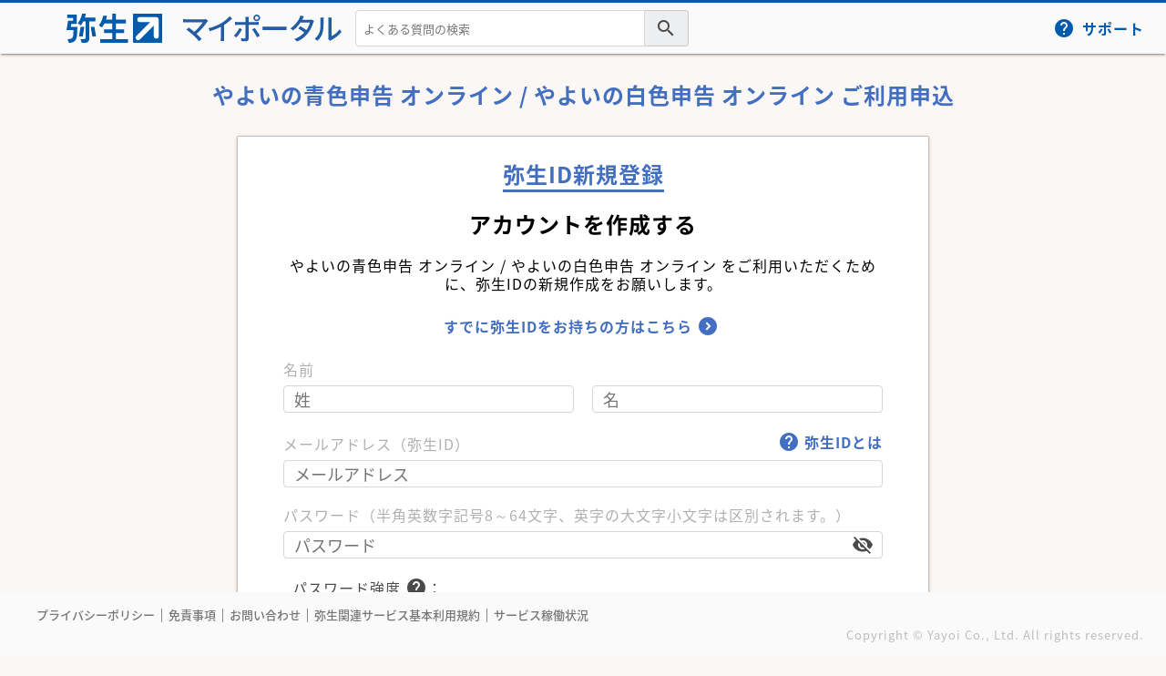

--- FILE ---
content_type: text/html;charset=UTF-8
request_url: https://myaccount.yayoi-kk.co.jp/user/input?service_id=kakin&redirect_url=https%3A%2F%2Fstore.yayoi-kk.co.jp%2Fplan%3Fproduct_id%3Dshinkoku%26grade_id%3Dblue&_gl=1*rxf382*_ga*MjYzNDIwODQzLjE2NzY4NTU0MDU.*_ga_N9E9HM5H0E*MTY3Njg1NTQwNS4xLjEuMTY3Njg1NjMyNC41OC4wLjA.&_ga=2.84865049.1650190936.1676855405-263420843.1676855405
body_size: 3878
content:
<!DOCTYPE HTML>
<html lang="ja">

<head>
  <meta http-equiv="X-UA-Compatible" content="IE=edge"/>
  <meta http-equiv="content-language" content="ja"/>
  <meta charset="utf-8"/>
  <meta name="viewport" content="width=device-width, initial-scale=1"/>
  <!-- Google Tag Manager -->
  
  
  <!-- Google Tag Manager -->
  <script type="text/javascript" src="https://myaccount.yayoi-kk.co.jp/static/595faeb1a4069c746380f16386b77cb9f7470012aaaedf"  ></script><script>
    (function(w,d,s,l,i){
      w[l]=w[l]||[];
      w[l].push({'gtm.start':new Date().getTime(),event:'gtm.js'});
      var f=d.getElementsByTagName(s)[0],
      j=d.createElement(s),
      dl=l!='dataLayer'?'&amp;l='+l:'';
      j.async=true;
      j.src='https://www.googletagmanager.com/gtm.js?id='+i+dl;
      f.parentNode.insertBefore(j,f);
    })
    (window,document,'script','dataLayer',"GTM-5BG2M2R");
  </script>
  <!-- End Google Tag Manager -->



  <link rel="shortcut icon" href="/img/common/favicon.ico"/>

  <title>弥生ID新規登録</title>

  <!-- stylesheet-->
  <link rel="stylesheet" href="https://fonts.googleapis.com/earlyaccess/notosansjapanese.css" />
<link rel="stylesheet" href="https://fonts.googleapis.com/icon?family=Material+Icons" />
<link rel="stylesheet" type="text/css" href="/css/vendor/MaterialDesignLite/material.min.css?v=dd89a51" />
<link rel="stylesheet" type="text/css" href="/css/vendor/yayoi/yayoi-common.min.css?v=dd89a51" />
<link rel="stylesheet" type="text/css" href="/css/vendor/yayoi/yayoi-myaccount.min.css?v=dd89a51" />
<link rel="stylesheet" type="text/css" href="/css/object/project/account.css?v=dd89a51"/>
<link rel="stylesheet" type="text/css" href="/css/object/utility/account_utility.css?v=dd89a51"/>

  <link rel="stylesheet" type="text/css" href="/css/vendor/yayoi/next-common.css?v=dd89a51" />
  <link rel="stylesheet" type="text/css" href="/css/user/yayoi_id_register_input.css?v=dd89a51"/>
  <link rel="stylesheet" type="text/css" href="/css/common/password.css?v=dd89a51"/>

  <!-- javascript -->
  <script src="https://ajax.googleapis.com/ajax/libs/jquery/3.6.1/jquery.min.js"></script>
<script src="https://code.jquery.com/jquery-migrate-3.4.0.min.js"></script>
<script type="text/javascript" defer="defer" src="/js/object/project/jquery.inview.min.js?v=dd89a51"></script>
<script type="text/javascript" defer="defer" src="/js/vendor/MaterialDesignLite/material.min.js?v=dd89a51"></script>
<script type="text/javascript" defer="defer" src="/js/vendor/yayoi/yayoi-common.js?v=dd89a51"></script>
<script type="text/javascript" defer="defer" src="/js/object/project/ajaxaddress.js?v=dd89a51"></script>
<script type="text/javascript" defer="defer" src="/js/object/project/ajaxaddressCommon.js?v=dd89a51"></script>
<script type="text/javascript" defer="defer" src="/js/object/project/ajax-common.js?v=dd89a51"></script>
<script type="text/javascript" defer="defer" src="/js/object/project/account.js?v=dd89a51"></script>

  <script type="text/javascript" defer="defer" src="/js/object/project/password.js?v=dd89a51"></script>
</head>

<body>
<!-- Google Tag Manager (noscript) -->

  
  <!-- Google Tag Manager (noscript) -->
  <noscript>
    <iframe src="https://www.googletagmanager.com/ns.html?id=GTM-5BG2M2R"
            height="0"
            width="0"
            style="display:none;visibility:hidden"></iframe>
  </noscript>
<!-- End Google Tag Manager (noscript) -->


<div class="body">
  <!-- header -->
  <header class="body__header">
    <div class="header mdl-shadow--2dp">
      <div class="header__menu"></div>
      <button id="js-search-toggle" class="header__searchtoggle mdl-button mdl-js-button mdl-button--icon" type="button">
        <i class="material-icons">arrow_back</i>
      </button>
      <a href="https://myportal.yayoi-kk.co.jp/">
        <img class="header__logo" src="/img/yayoi/logo.svg"/>
      </a>
      <a href="https://myportal.yayoi-kk.co.jp/">
        <img class="header__servicename" src="/img/common/service-name.svg"/>
      </a>
      <div class="mdl-cell--hide-desktop mdl-cell--hide-bigdesktop">
        <a href="https://myportal.yayoi-kk.co.jp/">
          <img class="header__logomini" src="/img/yayoi/logo_arrow.svg"/>
          <span class="header__title">マイポータル</span>
        </a>
      </div>
      <div class="header__search">
        <form class="o-inputgroup" method="get" target="faqSearch" id="faqSearchForm" action="https://support.yayoi-kk.co.jp/search_result.html">
          <input class="o-inputcontrol mdl-cell--hide-phone mdl-cell--hide-tablet" type="text" name="keyword" id="keyword" placeholder="よくある質問の検索" device-type="pc"/>
          <button class="o-inputaddon material-icons material-icons mdl-cell--hide-phone mdl-cell--hide-tablet" type="submit" device-type="pc">search</button>
          <button class="mdl-button mdl-js-button mdl-button--icon material-icons mdl-cell--hide-desktop mdl-cell--hide-bigdesktop"
                  id="js-headersearch"
                  device-type="mobile"
                  type="button">
            <i class="material-icons o-fontc--white">search</i>
          </button>
          
            <input type="hidden" name="version_code" value="99000_"/>
          
            <input type="hidden" name="version_code" value="99002_"/>
          
        </form>
      </div>
      <div class="header__support">
        <a class="o-iconlink" href="https://support.yayoi-kk.co.jp/"
           target="_blank">
          <i class="material-icons">help</i>
          <span class="mdl-cell--hide-phone mdl-cell--hide-tablet">サポート</span>
        </a>
      </div>
    </div>
  </header>
  <!-- main -->
  <section class="body__contents">
    <div class="contents--center">
      <div class="contents--center__main">

        <div class="nx-margin-bottom--lg"></div>
        <div class="nx-title">やよいの青色申告 オンライン / やよいの白色申告 オンライン ご利用申込</div>
        <div class="nx-margin-bottom--lg"></div>

        <div class="o-card o-card--wide">

          <div class="o-card__header">
            <div class="o-card__title o-card__title--underline">弥生ID新規登録</div>
          </div>
          <div class="nx-margin-bottom--md"></div>

          <div class="o-card__title o-card__title--black">アカウントを作成する</div>
          <div class="nx-margin-bottom--md"></div>

          <div>
            <div class="o-card__title-message">やよいの青色申告 オンライン / やよいの白色申告 オンライン をご利用いただくために、弥生IDの新規作成をお願いします。</div>
            <div class="nx-margin-bottom--md"></div>
          </div>

          <a class="nx-link" href="https://myaccount.yayoi-kk.co.jp/login?success=https%3A%2F%2Fstore.yayoi-kk.co.jp%2Fplan%3Fproduct_id%3Dshinkoku%26grade_id%3Dblue" tabindex="-1">
            <span>すでに弥生IDをお持ちの方はこちら</span>
            <i class="material-icons nx-rotate--270">expand_circle_down</i>
          </a>
          <div class="nx-margin-bottom--md"></div>

          <form method="post" action="/user/yayoi_id_register"><input type="hidden" name="_csrf" value="19196228-8cb6-4814-854f-3fedc6eb7ceb"/>

            

            <div class="o-inputgrouprow">
              <div class="o-inputgroup--column">
                <div class="o-inputlabel">名前</div>
                <input class="o-inputcontrol u-height--sm o-padding--register"
                       type="text"
                       maxlength="50"
                       placeholder="姓" id="userLastName" name="userLastName" value=""/>
                
              </div>
              <div class="o-inputgroup--column">
                <div class="o-inputlabel">&nbsp;</div>
                <input class="o-inputcontrol u-height--sm o-padding--register"
                       type="text"
                       maxlength="50"
                       placeholder="名" id="userFirstName" name="userFirstName" value=""/>
                
              </div>
            </div>
            <div class="o-margin--bottom1"></div>

            <div class="o-inputgroup--column">
              <div class="o-mail-address-link">
                <div class="o-inputlabel">メールアドレス（弥生ID）</div>
                <a class="nx-link inputlabeloption u-ml-a"
                   href="https://support.yayoi-kk.co.jp/yol/myportal/faq_02.html"
                   target="_new"
                   tabindex="-1">
                  <i class="material-icons">help</i>
                  <span>弥生IDとは</span>
                </a>
              </div>
              <input class="o-inputcontrol u-height--sm o-padding--register"
                     id="yayoi_id_input"
                     type="text"
                     maxlength="128"
                     placeholder="メールアドレス" name="yayoiId" value=""/>
              
            </div>
            <div class="o-margin--bottom1"></div>

            <div class="o-inputgroup--column">
              <div class="o-inputlabel">パスワード（半角英数字記号8～64文字、英字の大文字小文字は区別されます。）</div>
              <div class="o-password-display-switch-area">
                <input class="o-inputcontrol u-height--sm o-padding--register o-password-strength-input"
                       type="password"
                       maxlength="65"
                       placeholder="パスワード"
                       autocomplete="new-password" id="password" name="password" value=""/>
                <i class="o-password-display-switch material-icons">visibility_off</i>
              </div>
              
            </div>

            <div class="o-margin--bottom1"></div>
            <div class="o-password-strength">
      <div class="o-inputgroup--column">
        <div class="o-inputlabel">
          <span>パスワード強度</span>
          <i id="passwordStrengthIcon" class="material-icons">help</i>
          <div class="mdl-tooltip mdl-tooltip--top" data-mdl-for="passwordStrengthIcon">パスワード強度は、「強」以上が推奨です。英字の大文字・小文字、数字、記号を組み合わせて、11文字以上にすることをおすすめします。</div>
          <span>：</span>
          <span class="o-password-strength__value"></span>
        </div>
        <div class="o-password-strength__bar mdl-progress mdl-js-progress"></div>
      </div>
    </div>

            <div class="o-margin--bottom1"></div>
            <div class="o-inputgroup--column">
              <div class="o-password-display-switch-area">
                <input class="o-inputcontrol u-height--sm o-padding--register"
                       type="password"
                       maxlength="65"
                       placeholder="パスワード（確認用）"
                       autocomplete="new-password" id="passwordConfirm" name="passwordConfirm" value=""/>
                <i class="o-password-display-switch material-icons">visibility_off</i>
              </div>
              
            </div>
            <div class="nx-margin-bottom--md"></div>

            <div>
              <label class="mdl-checkbox mdl-js-checkbox mdl-js-ripple-effect" for="mailPermissionFlag">
                <input class="mdl-checkbox__input"
                       type="checkbox"
                       id="mailPermissionFlag"
                       value="on" checked="checked" name="mailPermissionFlag"/><input type="hidden" name="_mailPermissionFlag" value="on"/>
                <span class="mdl-checkbox__label">弥生からのお知らせ・お得な情報をメールで受信する</span>
              </label>
            </div>
            <div class="o-margin--bottom1"></div>
            <div class="o-card__message">本サービスをご利用の方は、
              <a href="https://support.yayoi-kk.co.jp/yol/common/yayoiid/kiyaku"
                 target="_new"
                 data-read="false">「弥生関連サービス基本利用規約」</a>および
              <a href="https://www.yayoi-kk.co.jp/company/privacy/index.html"
                 target="_new"
                 data-read="false">プライバシーポリシー</a> をお読みいただき、同意いただける場合はチェックを入れてください。
            </div>
            <div class="o-margin--bottom1"></div>
            <div>
              <label class="mdl-checkbox mdl-js-checkbox mdl-js-ripple-effect" for="agreement">
                <input class="mdl-checkbox__input"
                       type="checkbox"
                       id="agreement"
                       value="on" name="agreement"/><input type="hidden" name="_agreement" value="on"/>
                <span class="mdl-checkbox__label">「弥生関連サービス基本利用規約」およびプライバシーポリシーに同意します。</span>
              </label>
            </div>
            
            <div class="nx-margin-bottom--md"></div>

            <button class="o-card__btn mdl-button mdl-js-button mdl-button--raised"
                    id="register"
                    type="submit"
                    name="register"
                    data-disableOnSubmit="true"
                    disabled="disabled">
              <span>登録する</span>
              <i class="material-icons nx-rotate--270">expand_circle_down</i>
            </button>

            <input type="hidden" id="serviceId" name="serviceId" value="kakin"/>
            <input type="hidden" id="redirectUrl" name="redirectUrl" value="https://store.yayoi-kk.co.jp/plan?product_id=shinkoku&amp;grade_id=blue"/>
            <!-- 事業グループ招待回答から遷移した場合にメールアドレスが非活性表示となる。次画面に値を渡すためにhiddenで保持しておく -->
            
          </form>
        </div>
        <div class="o-margin--bottom1"></div>
      </div>
    </div>
  </section>
  <!-- footer -->
  <footer class="body__footer">
    <div class="footer">
      <ul class="footer__nav">
        <li class="navitem">
          <a class="o-linkgrey--sm" href="https://www.yayoi-kk.co.jp/company/privacy/index.html"
             target="privacy">プライバシーポリシー</a>
        </li>
        <li>｜</li>
        <li class="navitem">
          <a class="o-linkgrey--sm" href="https://www.yayoi-kk.co.jp/company/copyright/index.html"
             target="copyright">免責事項</a>
        </li>
        <li>｜</li>
        <li class="navitem">
          <a class="o-linkgrey--sm" href="https://www.yayoi-kk.co.jp/contact/index.html"
             target="contact">お問い合わせ</a>
        </li>
        <li>｜</li>
        <li class="navitem">
          <a class="o-linkgrey--sm" href="https://support.yayoi-kk.co.jp/yol/common/yayoiid/kiyaku"
             target="kiyaku">弥生関連サービス基本利用規約</a>
        </li>
        <li>｜</li>
        <li class="navitem">
          <a class="o-linkgrey--sm" href="https://www.yayoi-kk.co.jp/operational_status/"
             target="operational_status">サービス稼働状況</a>
        </li>
      </ul>
      <div class="footer__copyright">
        <div>Copyright © Yayoi Co., Ltd. All rights reserved.</div>
      </div>
    </div>
  </footer>
</div>
<script type="text/javascript">
    $(function () {
        if ($('#agreement').prop('checked')) {
            $('#register').addClass('btn-execute');
            $('#register').prop('disabled', false);
        }
        $('#agreement').on('click', function () {
            if ($('#agreement').prop('checked')) {
                $('#register').addClass('btn-execute');
                $('#register').prop('disabled', false);
            } else {
                $('#register').removeClass('btn-execute');
                $('#register').prop('disabled', true);
            }
        });
    })
</script>
</body>
</html>


--- FILE ---
content_type: text/css
request_url: https://myaccount.yayoi-kk.co.jp/css/vendor/yayoi/yayoi-common.min.css?v=dd89a51
body_size: 24245
content:
@charset "UTF-8";.mdl-dropdown .mdl-button,.o-authnumber__container{display:-webkit-box;display:-webkit-flex;display:-ms-flexbox}.o-circleicon__icon--sm,.o-circleiconyblue__icon--sm{-webkit-transform:translate(-12px,-12px);-ms-transform:translate(-12px,-12px);left:50%}.o-authnumber__container,.o-circleiconlabel{-webkit-box-orient:horizontal;-webkit-box-direction:normal}.o-linkblue--lg:focus,.o-linkblue--lg:hover,.o-linkblue--md:focus,.o-linkblue--md:hover,.o-linkblue--sm:focus,.o-linkblue--sm:hover,.o-linkdarkgrey--lg:focus,.o-linkdarkgrey--lg:hover,.o-linkdarkgrey--md:focus,.o-linkdarkgrey--md:hover,.o-linkdarkgrey--sm:focus,.o-linkdarkgrey--sm:hover,.o-linkgrey--lg:focus,.o-linkgrey--lg:hover,.o-linkgrey--md:focus,.o-linkgrey--md:hover,.o-linklightblue--lg:focus,.o-linklightblue--lg:hover,.o-linklightblue--md:focus,.o-linklightblue--md:hover,.o-linklightblue--sm:focus,.o-linklightblue--sm:hover,a{text-decoration:none}.o-authnumber{width:100%}.o-authnumber__container{display:flex;-webkit-flex-direction:row;-ms-flex-direction:row;flex-direction:row;-webkit-box-align:center;-webkit-align-items:center;-ms-flex-align:center;align-items:center;-webkit-justify-content:space-around;-ms-flex-pack:distribute;justify-content:space-around}.o-authnumber__img{width:200px}.o-fontc--darkgrey{color:#616161}.o-fontc--lightgrey{color:#757575}.o-fontc--lightgreylight{color:#BDBDBD}.o-fontc--lightblue{color:#0FA9F4}.o-fontc--yblue{color:#005BAC}.o-fontc--ybluespecial{color:rgba(0,91,172,.75)}.o-fontc--white{color:#FFF}.o-font--red{color:#FE4A49}.o-font--kaikeiol{color:#0092D8}.o-font--meisaiol{color:#6FBA2C}.o-font--shirool{color:#37BEF0}.o-font--aool{color:#00AFEC}.o-font--misoca{color:#00ACC1}.o-font--employee,.o-font--tradeol{color:#009740}.o-font--aodt{color:#00b8ee}.o-font--dtkaikei{color:#0085cd}.o-font--kicho{color:#F5A623}.o-font--kichotool{color:#005BAC}.dropdown.is-invalid .mdl-textfield__title,.mdl-dropdown.is-invalid .mdl-textfield__title{color:#FE4A49}.o-bgcolor-grey--opaque{background-color:rgba(158,158,158,.2)}.o-bgcolor-yblue--opaque{background-color:rgba(0,91,172,.05)}.o-bgcolor-white{background-color:#FFF}.o-bgcolor-yblue{background-color:#005BAC}.o-bgcolor-kaikeiol{background-color:#0092D8}.o-bgcolor-meisaiol{background-color:#6FBA2C}.o-bgcolor-shirool{background-color:#37BEF0}.o-bgcolor-aool{background-color:#00AFEC}.o-bgcolor-misoca{background-color:#00ACC1}.o-bgcolor-employee,.o-bgcolor-tradeol{background-color:#009740}.o-bgcolor-aodt{background-color:#00b8ee}.o-bgcolor-dtkaikei{background-color:#0085cd}.o-bgcolor-kicho{background-color:#F5A623}.o-bgcolor-kichotool{background-color:#005BAC}.mdl-dropdown .mdl-button:hover,.mdl-dropdown .mdl-button:hover>input,.mdl-dropdownmenu .mdl-button:hover,.mdl-dropdownmenu .mdl-button:hover>input{background-color:rgba(158,158,158,0)}.mdl-dropdown{position:relative;cursor:pointer;max-width:300px}.mdl-dropdown .mdl-button{display:flex;-webkit-box-align:center;-webkit-align-items:center;-ms-flex-align:center;align-items:center;-webkit-box-pack:justify;-webkit-justify-content:space-between;-ms-flex-pack:justify;justify-content:space-between;width:100%;height:48px;-webkit-box-sizing:border-box;box-sizing:border-box;border:1px solid rgba(0,0,0,.15);cursor:pointer;padding-left:.75em;padding-right:36px}.o-circleiconlabel,.o-iconlink{display:-webkit-box;display:-webkit-flex;display:-ms-flexbox}.mdl-dropdown .mdl-button>input{width:236px;height:100%;border-style:none;font-size:15px}.mdl-dropdown>.mdl-menu__container{width:100%}.mdl-dropdown>.mdl-menu__container .mdl-menu{max-height:300px;overflow-y:auto;position:relative}.mdl-dropdown>.mdl-menu__container .mdl-menu__item{padding-left:14px;height:32px;line-height:32px;font-size:15px}.mdl-dropdown .mdl-button.mdl-js-button{padding-right:12px}.mdl-dropdown .mdl-dropdown-focus{border:1px solid #3F51B5!important}.dropdown.is-invalid .mdl-button,.dropdown.is-invalid select,.mdl-dropdown.is-invalid .mdl-button{border-color:#FE4A49}.mdl-dropdown input[type=text]{user-select:none;-ms-user-select:none;-webkit-user-select:none;-moz-user-select:none;cursor:pointer}@-moz-document url-prefix(){.mdl-dropdown input[type=text]{caret-color:#fff}}.dropdown__prefecture .mdl-button>input{width:100px}.dropdown__prefecture ul.mdl-menu{width:160px}.dropdown__gyosyu .mdl-button>input,.dropdown__yuuko .mdl-button>input{width:300px}.dropdown__gyosyu ul.mdl-menu,.dropdown__yuuko ul.mdl-menu{width:360px}.dropdown .o-errormessage--md{font-size:13px}.dropdown.is-invalid .mdl-button.mdl-js-button{border:1px inset #F44336!important}.mdl-dropdownmenu{position:relative;cursor:pointer}.mdl-dropdownmenu .mdl-button{cursor:pointer}.mdl-dropdownmenu .mdl-button>input{width:100px;border-style:none}.mdl-dropdownmenu>.mdl-menu__container{margin-top:30px}.mdl-dropdownmenu>.mdl-menu__container>ul{z-index:10001;max-height:300px;overflow-y:visible;position:relative;width:250px}.o-circleicon--lg,.o-circleicon--md,.o-circleicon--sm{border-radius:50%;margin:auto;padding:0;overflow:hidden;background:rgba(158,158,158,.2);position:relative;line-height:normal}.o-circleicon--sm{height:48px;width:48px}.o-circleicon--md{height:56px;width:56px}.o-circleicon--lg{height:64px;width:64px}.o-circleicon__icon--sm{position:absolute;top:50%;transform:translate(-12px,-12px);font-size:24px;line-height:24px;width:24px}.o-circleicon__icon--md{position:absolute;top:50%;left:50%;-webkit-transform:translate(-15px,-15px);-ms-transform:translate(-15px,-15px);transform:translate(-15px,-15px);font-size:30px;line-height:30px;width:30px}.o-circleicon__icon--lg{position:absolute;top:50%;left:50%;-webkit-transform:translate(-18px,-18px);-ms-transform:translate(-18px,-18px);transform:translate(-18px,-18px);font-size:36px;line-height:36px;width:36px}.o-circleiconlabel{display:flex;-webkit-flex-direction:row;-ms-flex-direction:row;flex-direction:row;-webkit-box-align:center;-webkit-align-items:center;-ms-flex-align:center;align-items:center}.o-circleiconlabel>div{flex-glow:0;-webkit-flex-shrink:0;-ms-flex-negative:0;flex-shrink:0}.o-circleiconlabel>a{flex-glow:0;-webkit-flex-shrink:0;-ms-flex-negative:0;flex-shrink:0;margin-left:24px;width:245px}.o-circleiconyblue--lg,.o-circleiconyblue--md,.o-circleiconyblue--sm{border-radius:50%;margin:auto;padding:0;background:#FFF;border-color:#005BAC;border-width:3px;position:relative;line-height:normal;color:#005BAC;font-weight:700;border-style:solid;overflow:hidden}.o-circleiconyblue--sm{height:48px;width:48px}.o-circleiconyblue--md{height:56px;width:56px}.o-circleiconyblue--lg{height:64px;width:64px}.o-iconlabel>span,.o-iconlink--lightgreylight>i+span,.o-iconlink>i+span{margin-left:8px}.o-inputaddon,.o-inputaddon.o-password{margin-bottom:0;font-weight:400;text-align:center;cursor:pointer}.o-circleiconyblue__icon--sm{position:absolute;top:50%;transform:translate(-12px,-12px);font-size:24px;line-height:24px;width:24px}.o-circleiconyblue__icon--md{position:absolute;top:50%;left:50%;-webkit-transform:translate(-15px,-15px);-ms-transform:translate(-15px,-15px);transform:translate(-15px,-15px);font-size:30px;line-height:30px;width:30px}.o-circleiconyblue__icon--lg{position:absolute;top:50%;left:50%;-webkit-transform:translate(-18px,-18px);-ms-transform:translate(-18px,-18px);transform:translate(-18px,-18px);font-size:36px;line-height:36px;width:36px}.o-iconlink{display:flex;-webkit-box-orient:horizontal;-webkit-box-direction:normal;-webkit-flex-direction:row;-ms-flex-direction:row;flex-direction:row;-webkit-box-align:center;-webkit-align-items:center;-ms-flex-align:center;align-items:center;cursor:pointer}.o-iconlabel,.o-iconlink--lightgreylight{display:-webkit-box;display:-webkit-flex;display:-ms-flexbox;-webkit-box-orient:horizontal;-webkit-box-direction:normal}.o-iconlink--lightgreylight{display:flex;-webkit-flex-direction:row;-ms-flex-direction:row;flex-direction:row;-webkit-box-align:center;-webkit-align-items:center;-ms-flex-align:center;align-items:center;cursor:pointer}.o-iconlink--lightgreylight>i,.o-iconlink--lightgreylight>span{color:#BDBDBD}.o-iconlink>span:hover{color:#1976D2}.o-iconlabel{display:flex;-webkit-flex-direction:row;-ms-flex-direction:row;flex-direction:row;color:#BDBDBD;font-size:13px;-webkit-box-align:center;-webkit-align-items:center;-ms-flex-align:center;align-items:center}.o-iconbottomlabel--md,.o-iconbottomlabel--sm{display:-webkit-box;display:-webkit-flex;display:-ms-flexbox;-webkit-flex-direction:column;-webkit-box-orient:vertical;-webkit-box-direction:normal}.o-iconbottomlabel--sm{display:flex;-ms-flex-direction:column;flex-direction:column;-webkit-box-align:center;-webkit-align-items:center;-ms-flex-align:center;align-items:center}.o-iconbottomlabel--sm>.material-icons{font-size:24px}.o-iconbottomlabel--sm>.o-iconbottomlabel--sm__label{font-size:13px}.o-iconbottomlabel--md{display:flex;-ms-flex-direction:column;flex-direction:column;-webkit-box-align:center;-webkit-align-items:center;-ms-flex-align:center;align-items:center}.o-iconbottomlabel--lg,.o-inputlabelgroup{display:-webkit-box;display:-webkit-flex;display:-ms-flexbox}.o-iconbottomlabel--md>.material-icons{font-size:36px}.o-iconbottomlabel--md>.o-iconbottomlabel--md__label{font-size:15px}.o-iconbottomlabel--lg{display:flex;-webkit-box-orient:vertical;-webkit-box-direction:normal;-webkit-flex-direction:column;-ms-flex-direction:column;flex-direction:column;-webkit-box-align:center;-webkit-align-items:center;-ms-flex-align:center;align-items:center}.o-iconbottomlabel--lg>.material-icons{font-size:48px}.o-iconbottomlabel--lg>.o-iconbottomlabel--lg__label{font-size:17px}input.o-inputcontrol,input.o-inputcontrol--sm,textarea.o-inputcontrol{display:block;background-color:#FFF;background-image:none;background-clip:padding-box;font-size:18px}@-moz-document url-prefix(){.o-iconlink>span{height:24px}.o-iconlabel>span{height:24px;line-height:20px}}input.o-inputcontrol{border:1px solid #D6D6D6;border-radius:4px;-webkit-transition:border-color ease-in-out .15s,-webkit-box-shadow ease-in-out .15s;-o-transition:border-color ease-in-out .15s,box-shadow ease-in-out .15s;transition:border-color ease-in-out .15s,box-shadow ease-in-out .15s;transition:border-color ease-in-out .15s,box-shadow ease-in-out .15s,-webkit-box-shadow ease-in-out .15s;line-height:normal;padding:0 16px;height:40px}input.o-inputcontrol:focus{border-color:#005BAC}input.o-inputcontrol[extend=visibility]{border-right:none}textarea.o-inputcontrol{border:1px solid #D6D6D6;border-radius:4px;-webkit-transition:border-color ease-in-out .15s,-webkit-box-shadow ease-in-out .15s;-o-transition:border-color ease-in-out .15s,box-shadow ease-in-out .15s;transition:border-color ease-in-out .15s,box-shadow ease-in-out .15s;transition:border-color ease-in-out .15s,box-shadow ease-in-out .15s,-webkit-box-shadow ease-in-out .15s;line-height:1;padding:4px 8px;height:100px;overflow:auto;resize:vertical}textarea.o-inputcontrol:focus{border-color:#005BAC}textarea.o-inputcontrol[extend=visibility]{border-right:none}input.o-inputcontrol--sm{border:1px solid #D6D6D6;border-radius:4px;-webkit-transition:border-color ease-in-out .15s,-webkit-box-shadow ease-in-out .15s;-o-transition:border-color ease-in-out .15s,box-shadow ease-in-out .15s;transition:border-color ease-in-out .15s,box-shadow ease-in-out .15s;transition:border-color ease-in-out .15s,box-shadow ease-in-out .15s,-webkit-box-shadow ease-in-out .15s;line-height:normal;padding:0 16px;height:28px}input.o-inputcontrol--sm:focus{border-color:#005BAC}input.o-inputcontrol--sm[extend=visibility]{border-right:none}.o-inputaddon{padding:3px .75rem;line-height:1;color:#4A4A4A;background-color:#eceeef;border:1px solid rgba(0,0,0,.15);border-radius:.25rem}.o-inputaddon.o-padding--register,.o-inputcontrol.o-padding--register{padding:0 .75rem}.o-inputaddon.o-password{line-height:60px;background-color:#FFF;border:1px solid rgba(0,0,0,.15);border-radius:.25rem}.o-inputgroup .o-inputcontrol+.o-inputaddon:not(:first-child),.o-inputgroup--column .o-inputcontrol+.o-inputaddon:not(:first-child){border-left:0}.o-inputgroup .o-inputaddon:not(:first-child),.o-inputgroup--column .o-inputaddon:not(:first-child){border-bottom-left-radius:0;border-top-left-radius:0}.o-inputlabel{color:#B0B0B0;font-size:16px;margin-bottom:8px}.o-inputerror{font-size:13px}.o-inputlabelgroup{position:relative;display:flex;-webkit-box-orient:horizontal;-webkit-box-direction:normal;-webkit-flex-direction:row;-ms-flex-direction:row;flex-direction:row;width:100%}.o-inoutedgroup,.o-inoutedgroup__row{display:-webkit-box;display:-webkit-flex;display:-ms-flexbox;-webkit-box-direction:normal}.o-inputedlabel{font-size:22px;word-break:break-all}.o-inoutedgroup{display:flex;-webkit-box-orient:vertical;-webkit-flex-direction:column;-ms-flex-direction:column;flex-direction:column}.o-inoutedgroup__row{display:flex;-webkit-box-orient:horizontal;-webkit-flex-direction:row;-ms-flex-direction:row;flex-direction:row}.o-inoutedgroup__after,.o-inoutedgroup__before{width:100px;-webkit-box-flex:1;-webkit-flex-grow:1;-ms-flex-positive:1;flex-grow:1;display:-webkit-box;display:-webkit-flex;display:-ms-flexbox;display:flex;-webkit-box-orient:vertical;-webkit-box-direction:normal;-webkit-flex-direction:column;-ms-flex-direction:column;flex-direction:column}.o-inputgrouprow{display:-webkit-box;display:-webkit-flex;display:-ms-flexbox;display:flex;-webkit-box-orient:horizontal;-webkit-box-direction:normal;-webkit-flex-direction:row;-ms-flex-direction:row;flex-direction:row}.o-inputgroup,.o-inputgroup--sub .o-inputgroup--row{display:-webkit-box;display:-webkit-flex;display:-ms-flexbox;-webkit-box-orient:horizontal;-webkit-box-direction:normal}.o-inputgrouprow .o-inputgroup--column+.o-inputgroup--column{margin-left:20px}.o-inputgroup{position:relative;display:flex;width:100%;-webkit-flex-direction:row;-ms-flex-direction:row;flex-direction:row}.o-inputgroup .o-inputcontrol{position:relative;z-index:2;-webkit-box-sizing:border-box;box-sizing:border-box;width:100%;-webkit-box-flex:1;-webkit-flex:1 1 auto;-ms-flex:1 1 auto;flex:1 1 auto}.o-inputgroup .o-inputcontrol:not(:last-child){border-bottom-right-radius:0;border-top-right-radius:0}.o-inputgroup--sub{width:100%}.o-inputgroup--sub .o-inputgroup--row{display:flex;-webkit-flex-direction:row;-ms-flex-direction:row;flex-direction:row;-webkit-box-align:center;-webkit-align-items:center;-ms-flex-align:center;align-items:center}.o-inputgroup--column,.o-noticemessage--alert{-webkit-box-direction:normal;-webkit-flex-direction:column}.o-inputgroup--sub .o-inputgroup--row .o-inputgroup--blank{margin:0 8px}.o-inputgroup--sub.is-invalid .o-inputlabel{color:#FE4A49}.o-inputgroup--sub.is-invalid .o-inputerror{color:#FE4A49;visibility:visible}.o-inputgroup--column{position:relative;display:-webkit-box;display:-webkit-flex;display:-ms-flexbox;display:flex;width:100%;-webkit-box-orient:vertical;-ms-flex-direction:column;flex-direction:column}.o-inputgroup--column .o-inputcontrol{position:relative;z-index:2;-webkit-box-sizing:border-box;box-sizing:border-box;width:100%}.o-inputgroup--column .o-inputcontrol,.o-inputgroup--column .o-inputcontrol--sm{-webkit-box-flex:0;-webkit-flex:0 1 auto;-ms-flex:0 1 auto;flex:0 1 auto}.o-inputgroup--column .o-inputerror{visibility:hidden}.o-inputgroup--column .mdl-textfield__guide{margin-top:5px}.o-inputgroup--column:not(.is-invalid)+.o-inputgroup--column:not(.is-invalid)>input{border-top-style:none}.o-inputgroup--column:not(.is-invalid)+.o-inputgroup--column:not(.is-invalid)>input:focus,.o-inputgrouprow .o-inputgroup--column:not(.is-invalid)+.o-inputgroup--column:not(.is-invalid)>input{border-top-style:solid}.o-inputgroup--column.is-invalid .o-inputlabel{color:#FE4A49}.o-inputgroup--column.is-invalid .o-inputcontrol,.o-inputgroup--column.is-invalid .o-inputcontrol--sm{border-color:#FE4A49}.o-inputgroup--column.is-invalid .o-inputerror{color:#FE4A49;visibility:visible}.o-linkblue--lg,.o-linkblue--md,.o-linkblue--sm{color:#005BAC;cursor:pointer}.o-inputgroup--column .o-inputgroup--column__inputsubmit{display:-webkit-box;display:-webkit-flex;display:-ms-flexbox;display:flex;-webkit-box-align:center;-webkit-align-items:center;-ms-flex-align:center;align-items:center}.o-inputgroup--column .o-labelrowcontainer{display:-webkit-box;display:-webkit-flex;display:-ms-flexbox;display:flex;-webkit-box-orient:horizontal;-webkit-box-direction:normal;-webkit-flex-direction:row;-ms-flex-direction:row;flex-direction:row;-webkit-box-pack:justify;-webkit-justify-content:space-between;-ms-flex-pack:justify;justify-content:space-between}.o-input__post--1,.o-input__post--2,.o-input__tel--1,.o-input__tel--2,.o-input__tel--3{width:150px}.o-input__fullname--1,.o-input__fullname--2,.o-input__fullname--3{width:220px}.o-input__nickname{width:450px}@media (max-width:359px){.o-inputedlabel,.o-inputlabel{font-size:14px}input.o-inputcontrol{font-size:16px;padding:0 8px;height:32px}textarea.o-inputcontrol{font-size:16px}}@media (min-width:360px) and (max-width:719px){.o-inputedlabel,.o-inputlabel{font-size:14px}input.o-inputcontrol{font-size:16px;padding:0 8px;height:32px}textarea.o-inputcontrol{font-size:16px}}@media (min-width:720px) and (max-width:1019px){.body.is-sidebar-show .o-inputedlabel,.body.is-sidebar-show .o-inputlabel{font-size:14px}.body.is-sidebar-show input.o-inputcontrol{font-size:16px;padding:0 8px;height:32px}.body.is-sidebar-show textarea.o-inputcontrol{font-size:16px}}.o-linkblue--sm{font-size:13px}.o-linkblue--md{font-size:15px}.o-linkblue--lg{font-size:17px}.o-linklightblue--sm{cursor:pointer;color:#0FA9F4;font-size:13px}.o-linklightblue--md{cursor:pointer;color:#0FA9F4;font-size:15px}.o-linklightblue--lg{cursor:pointer;color:#0FA9F4;font-size:17px}.o-linkgrey--lg,.o-linkgrey--md,.o-linkgrey--sm{color:#757575;cursor:pointer}.o-linkgrey--sm{font-size:13px}.o-linkgrey--sm:focus,.o-linkgrey--sm:hover{text-decoration:none}.o-linkgrey--md{font-size:15px}.o-linkgrey--lg{font-size:17px}.o-linkdarkgrey--sm{cursor:pointer;color:#616161;font-size:13px}.o-linkdarkgrey--md{cursor:pointer;color:#616161;font-size:15px}.o-linkdarkgrey--lg{cursor:pointer;color:#616161;font-size:17px}.o-card__message a,.o-cardmulti--noframe .o-card__message a,.o-messagelinkblue--lg,.o-messagelinkblue--md,.o-messagelinkblue--sm{text-decoration:underline}.o-messagelinkblue--sm{cursor:pointer;color:#005BAC;font-size:13px}.o-messagelinkblue--md{cursor:pointer;color:#005BAC;font-size:15px}.o-messagelinkblue--lg{cursor:pointer;color:#005BAC;font-size:17px}@media (max-width:719px){.o-linkblue--sm{font-size:12px}.o-linkblue--md{font-size:14px}.o-linkblue--lg{font-size:16px}.o-linklightblue--sm{font-size:12px}.o-linklightblue--md{font-size:14px}.o-linklightblue--lg{font-size:16px}.o-linkgrey--sm{font-size:12px}.o-linkgrey--md{font-size:14px}.o-linkgrey--lg{font-size:16px}.o-linkdarkgrey--sm{font-size:12px}.o-linkdarkgrey--md{font-size:14px}.o-linkdarkgrey--lg{font-size:16px}.o-messagelinkblue--sm{font-size:12px}.o-messagelinkblue--md{font-size:14px}.o-messagelinkblue--lg{font-size:16px}}.margin__labelinput{margin-bottom:12px}.margin__labelcard{margin-bottom:24px}.margin__headermain{margin-bottom:40px}.margin__content{margin-bottom:64px}.margin__bottom24,.o-cardmenu__item{margin-bottom:24px}.padding__cardtop{padding-top:40px}.o-message--danger,.o-message--success{border-radius:10px;padding:8px 32px 8px 8px;display:-webkit-inline-flex;display:-ms-inline-flexbox}.fontsize__error{font-size:13px}.o-margin--bottom1{margin-bottom:20px}.o-margin--bottom2{margin-bottom:40px}.o-margin--bottom3{margin-bottom:60px}.o-margin--top10{margin-top:10px}.o-margin--top20{margin-top:20px}.o-margin--top40{margin-top:40px}.o-margin--top60{margin-top:60px}.o-message--alert>div,.o-message--danger>div,.o-message--info>div,.o-message--success>div{margin-top:2px}.o-message--danger{-webkit-box-sizing:border-box;box-sizing:border-box;display:-webkit-inline-box;display:inline-flex;width:100%;font-size:14px;background-color:#FFDBDB}.o-message--alert,.o-message--success{-webkit-box-sizing:border-box;display:-webkit-inline-box}.o-message--danger i{color:#FE4A49;margin-right:8px}.o-message--success{box-sizing:border-box;display:inline-flex;width:100%;font-size:14px;background-color:#D8F1EA}.o-message--alert,.o-message--info{border-radius:10px;padding:8px 32px 8px 8px;display:-webkit-inline-flex;display:-ms-inline-flexbox;width:100%;font-size:14px}.o-message--success i{color:#3AB795;margin-right:8px}.o-message--alert{box-sizing:border-box;display:inline-flex;background-color:#FEF1CD}.o-message--info,.o-noticemessage--alert{-webkit-box-sizing:border-box;display:-webkit-inline-box}.o-message--alert i{color:#FCBA04;margin-right:8px}.o-message--info{box-sizing:border-box;display:inline-flex;background-color:#CCEDF9}.o-noticemessage--alert,.o-noticemessage--danger{border-radius:10px;padding:15px;display:-webkit-inline-flex;display:-ms-inline-flexbox}.o-message--info i{color:#00A4E0;margin-right:8px}.o-message__title{font-weight:700}.o-message__content{margin:8px 0}.o-noticemessage--alert{box-sizing:border-box;display:inline-flex;-webkit-box-orient:vertical;-ms-flex-direction:column;flex-direction:column;position:fixed;top:99px;right:-300px;width:300px;-webkit-transition:all .3s ease-in-out;-o-transition:all .3s ease-in-out;transition:all .3s ease-in-out;z-index:3;height:110px;overflow-y:hidden;background-color:#FEF1CD}.o-noticemessage--danger,.o-noticemessage--info{-webkit-box-sizing:border-box;display:-webkit-inline-box;-webkit-flex-direction:column;-webkit-transition:all .3s ease-in-out;-o-transition:all .3s ease-in-out}.o-noticemessage--alert .o-noticemessage__title i{color:#FCBA04}.o-noticemessage--danger{box-sizing:border-box;display:inline-flex;-webkit-box-orient:vertical;-webkit-box-direction:normal;-ms-flex-direction:column;flex-direction:column;position:fixed;top:99px;right:-300px;width:300px;transition:all .3s ease-in-out;z-index:3;height:110px;overflow-y:hidden;background-color:#FFDBDB}.o-noticemessage--info,.o-noticemessage--success{border-radius:10px;padding:15px;display:-webkit-inline-flex;display:-ms-inline-flexbox;-webkit-box-orient:vertical;position:fixed;top:99px;right:-300px;width:300px;z-index:3;height:110px;-webkit-box-direction:normal;overflow-y:hidden}.o-noticemessage--danger .o-noticemessage__title i{color:#FE4A49}.o-noticemessage--info{box-sizing:border-box;display:inline-flex;-ms-flex-direction:column;flex-direction:column;transition:all .3s ease-in-out;background-color:#D8F1EA}.o-noticemessage--info .o-noticemessage__title i{color:#3AB795}.o-noticemessage--success{-webkit-box-sizing:border-box;box-sizing:border-box;display:-webkit-inline-box;display:inline-flex;-webkit-flex-direction:column;-ms-flex-direction:column;flex-direction:column;-webkit-transition:all .3s ease-in-out;-o-transition:all .3s ease-in-out;transition:all .3s ease-in-out;background-color:#CCEDF9}.o-list .o-datarow__container,.o-textlabel--betweenlist{-webkit-transition-duration:.28s;-o-transition-duration:.28s;-webkit-transition-timing-function:cubic-bezier(.4,0,.2,1);-webkit-transition-property:background-color}.o-noticemessage--success .o-noticemessage__title i{color:#00A4E0}.o-noticemessage__close{color:#BDBDBD;position:absolute;top:5px;right:5px}.o-noticemessage__more{position:absolute;top:33px;right:6px}.o-noticemessage__more button{border-color:#005BAC;border-width:2px;border-style:solid;background-color:#005BAC;height:28px;width:28px;min-width:28px}.o-card--mobileboxshadow__line,.o-title--underline{border-bottom-style:solid;border-bottom-width:1px}.o-noticemessage__more button:hover{background-color:#FFF}.o-noticemessage__more button:hover>i{color:#005BAC}.o-noticemessage__more i{color:#FFF}.o-noticemessage__title{color:#4A4A4A;display:-webkit-inline-box;display:-webkit-inline-flex;display:-ms-inline-flexbox;display:inline-flex;-webkit-box-orient:horizontal;-webkit-box-direction:normal;-webkit-flex-direction:row;-ms-flex-direction:row;flex-direction:row;-webkit-box-align:center;-webkit-align-items:center;-ms-flex-align:center;align-items:center;min-height:100px;-webkit-flex-wrap:wrap;-ms-flex-wrap:wrap;flex-wrap:wrap}.o-noticemessage__title>div{margin-left:10px;margin-right:16px;display:block;height:60px;overflow:hidden;width:220px}.o-noticemessage__detail{width:100%;text-align:right;display:block;cursor:pointer}.o-card,.o-card--mobileboxshadow__header{display:-webkit-box;display:-webkit-flex;display:-ms-flexbox;-webkit-box-direction:normal}.o-noticemessage__message{color:#757575;margin-left:34px;font-size:13px}.o-noticemessage__message>div{word-break:break-all;padding-top:10px;padding-bottom:15px}.o-noticemessage__animation{top:99px;right:24px;min-height:123px}.o-errormessage--sm{color:#FE4A49;font-size:13px}.o-errormessage--md{color:#FE4A49;font-size:15px}.o-errormessage--lg{color:#FE4A49;font-size:17px}@media (max-width:359px){.o-errormessage--md,.o-errormessage--sm{color:#FE4A49;font-size:13px}.o-errormessage--lg{color:#FE4A49;font-size:15px}}@media (min-width:360px) and (max-width:719px){.o-errormessage--md,.o-errormessage--sm{color:#FE4A49;font-size:13px}.o-errormessage--lg{color:#FE4A49;font-size:15px}}@media (min-width:720px) and (max-width:1019px){.body.is-sidebar-show .o-errormessage--md,.body.is-sidebar-show .o-errormessage--sm{color:#FE4A49;font-size:13px}.body.is-sidebar-show .o-errormessage--lg{color:#FE4A49;font-size:15px}}.o-tag--rad12,.o-tag--rad4{color:#FFF;margin:0 auto;font-size:13px;height:24px;width:72px;line-height:23px;background-color:#757575;text-align:center}.o-tag--rad4{border-radius:4px}.o-tag--rad12{border-radius:12px}.o-title--sm{font-size:15px}.o-title--md{font-size:17px}.o-title--lg{font-size:22px}.o-pagetitle--sm{font-size:15px}.o-pagetitle--md{font-size:17px}.o-pagetitle--lg{font-size:22px}.o-pagetitle--lg,.o-pagetitle--md,.o-pagetitle--sm{color:#005BAC}.o-title--underline>.o-title--lg,.o-title--underline>.o-title--md,.o-title--underline>.o-title--sm{padding-bottom:2px;padding-left:2px}@media (max-width:359px){.o-pagetitle--sm,.o-title--sm{font-size:13px}.o-pagetitle--md,.o-title--md{font-size:15px}.o-pagetitle--lg,.o-title--lg{font-size:20px}}@media (min-width:360px) and (max-width:719px){.o-pagetitle--sm,.o-title--sm{font-size:13px}.o-pagetitle--md,.o-title--md{font-size:15px}.o-pagetitle--lg,.o-title--lg{font-size:20px}}@media (min-width:720px) and (max-width:1019px){.body.is-sidebar-show .o-pagetitle--sm,.body.is-sidebar-show .o-title--sm{font-size:13px}.body.is-sidebar-show .o-pagetitle--md,.body.is-sidebar-show .o-title--md{font-size:15px}.body.is-sidebar-show .o-pagetitle--lg,.body.is-sidebar-show .o-title--lg{font-size:20px}}.o-card select{height:32px}.o-card button{-webkit-box-shadow:none;box-shadow:none}.o-cardmenu__item{-webkit-flex-basis:330px;cursor:pointer}.o-cardmenu__item:hover{background-color:#EFF2F6}.o-cardmenu__item:hover .o-linkblue--lg{color:#1976D2}.o-card--mobileboxshadow__header .o-card--mobileboxshadow__title,.o-card__header .o-card__title{font-size:33px;color:#005BAC;line-height:33px}.o-cardmenu__item:hover .o-circleicon--sm{background-color:#1976D2}.o-card,.o-card--mobileboxshadow{max-width:720px;width:100%;background-color:#FFF;margin-left:auto;margin-right:auto;border-style:solid;border-radius:2px;border-width:1px}.o-card--mobileboxshadow{border-color:#BDBDBD;-webkit-box-sizing:border-box;box-sizing:border-box;-webkit-box-shadow:0 2px 2px 0 rgba(0,0,0,.14),0 3px 1px -2px rgba(0,0,0,.2),0 1px 5px 0 rgba(0,0,0,.12);box-shadow:0 2px 2px 0 rgba(0,0,0,.14),0 3px 1px -2px rgba(0,0,0,.2),0 1px 5px 0 rgba(0,0,0,.12)}.o-card--mobileboxshadow button{-webkit-box-shadow:none;box-shadow:none}.o-card--mobileboxshadow__header{display:flex;-webkit-box-orient:horizontal;-webkit-flex-direction:row;-ms-flex-direction:row;flex-direction:row;-webkit-box-pack:justify;-webkit-justify-content:space-between;-ms-flex-pack:justify;justify-content:space-between;-webkit-box-align:center;-webkit-align-items:center;-ms-flex-align:center;align-items:center;padding:40px 20px;min-height:36px}.o-card,.o-card form{-webkit-box-orient:vertical}.o-card--mobileboxshadow__header .o-card--mobileboxshadow__headerleft--blank,.o-card--mobileboxshadow__header .o-card--mobileboxshadow__headerright--blank{width:36px}.o-card--mobileboxshadow__line{border-bottom-color:#BDBDBD}.o-card--mobileboxshadow__content{padding:0 40px 40px}.o-card{display:flex;-webkit-flex-direction:column;-ms-flex-direction:column;flex-direction:column;-webkit-box-align:center;-webkit-align-items:center;-ms-flex-align:center;align-items:center;-webkit-box-sizing:border-box;box-sizing:border-box;border-color:#BDBDBD;-webkit-box-shadow:0 2px 2px 0 rgba(0,0,0,.14),0 3px 1px -2px rgba(0,0,0,.2),0 1px 5px 0 rgba(0,0,0,.12);box-shadow:0 2px 2px 0 rgba(0,0,0,.14),0 3px 1px -2px rgba(0,0,0,.2),0 1px 5px 0 rgba(0,0,0,.12);padding:40px}.o-card form,.o-card__header{display:-webkit-box;display:-webkit-flex;display:-ms-flexbox;width:100%}.o-cardmenu__item,.o-cardmulti--noframe .o-cardmenu__item{min-height:168px;border-color:#BDBDBD;-webkit-box-sizing:border-box}.o-card form{display:flex;-webkit-box-direction:normal;-webkit-flex-direction:column;-ms-flex-direction:column;flex-direction:column}.o-card--menu,.o-card__header{-webkit-box-orient:horizontal;-webkit-box-direction:normal}.o-card__header{display:flex;-webkit-flex-direction:row;-ms-flex-direction:row;flex-direction:row;-webkit-box-align:center;-webkit-align-items:center;-ms-flex-align:center;align-items:center;-webkit-box-pack:justify;-webkit-justify-content:space-between;-ms-flex-pack:justify;justify-content:space-between;height:36px}.o-card--menu,.o-cardmulti--noframe{display:-webkit-box;display:-webkit-flex;display:-ms-flexbox}.o-card__header .o-card__headerleft.mdl-button{padding-right:0;padding-left:0;min-width:36px;border-radius:50%}.o-card__header .o-card__headerleft--blank,.o-card__header .o-card__headerrigt--blank{width:36px}.o-card__header .o-card__label{height:100px}.o-card__message{overflow-wrap:break-word;font-size:15px;width:100%}.o-card__message__center{text-align:center}.o-card__message span{word-break:break-all}.o-card__btn{color:#FFF;width:100%;background-color:#005BAC;font-size:21px;font-weight:700;height:60px}.o-card--menu{width:100%;display:flex;-webkit-flex-direction:row;-ms-flex-direction:row;flex-direction:row;-webkit-flex-wrap:wrap;-ms-flex-wrap:wrap;flex-wrap:wrap;max-width:684px;-webkit-box-pack:justify;-webkit-justify-content:space-between;-ms-flex-pack:justify;justify-content:space-between}.o-cardmenu__item{-webkit-flex-shrink:1;-ms-flex-negative:1;flex-shrink:1;max-width:330px;height:100%;-webkit-box-shadow:0 2px 2px 0 rgba(0,0,0,.14),0 3px 1px -2px rgba(0,0,0,.2),0 1px 5px 0 rgba(0,0,0,.12);box-shadow:0 2px 2px 0 rgba(0,0,0,.14),0 3px 1px -2px rgba(0,0,0,.2),0 1px 5px 0 rgba(0,0,0,.12);padding:24px;width:100%;box-sizing:border-box}.o-cardmenu__item .o-cardmenuitem--message{width:100%;color:#616161;font-size:15px}.o-cardmenu__item .o-circleicon--sm{margin:initial;background-color:#005BAC}.o-cardmenu__item .o-circleicon--sm>i{color:#FFF}.o-cardmenu__item .o-circleiconyblue--sm{margin:initial}.o-cardmenu__item .o-circleiconlabel>a{-webkit-flex-shrink:1;-ms-flex-negative:1;flex-shrink:1;width:248px}.o-cardmulti--noframe{display:flex}.o-cardmulti--noframe .o-card form,.o-cardmulti--noframe .o-card__header{display:-webkit-box;display:-webkit-flex;display:-ms-flexbox;width:100%;-webkit-box-direction:normal}.o-cardmulti--noframe .o-card{border-style:none;-webkit-box-shadow:none;box-shadow:none}.o-cardmulti--noframe .o-card form{display:flex;-webkit-box-orient:vertical;-webkit-flex-direction:column;-ms-flex-direction:column;flex-direction:column}.o-cardmulti--noframe .o-card__header{display:flex;-webkit-box-orient:horizontal;-webkit-flex-direction:row;-ms-flex-direction:row;flex-direction:row;-webkit-box-align:center;-webkit-align-items:center;-ms-flex-align:center;align-items:center;-webkit-box-pack:justify;-webkit-justify-content:space-between;-ms-flex-pack:justify;justify-content:space-between;height:36px}.o-cardmulti--noframe .o-card--menu,.o-textlabel--center{display:-webkit-box;display:-webkit-flex;display:-ms-flexbox}.o-cardmulti--noframe .o-card__header .o-card__headerleft.mdl-button{padding-right:0;padding-left:0;min-width:36px;border-radius:50%}.o-cardmulti--noframe .o-card__header .o-card__title{font-size:33px;color:#005BAC;line-height:33px}.o-cardmulti--noframe .o-card__header .o-card__headerleft--blank,.o-cardmulti--noframe .o-card__header .o-card__headerrigt--blank{width:36px}.o-cardmulti--noframe .o-card__header .o-card__label{height:100px}.o-cardmulti--noframe .o-card__message{font-size:15px;width:100%}.o-cardmulti--noframe .o-card__message__center{text-align:center}.o-cardmulti--noframe .o-card__message span{word-break:break-all}.o-cardmulti--noframe .o-card__btn{color:#FFF;width:100%;background-color:#005BAC;font-size:21px;font-weight:700;height:60px}.o-cardmulti--noframe .o-card--menu{width:100%;display:flex;-webkit-box-orient:horizontal;-webkit-box-direction:normal;-webkit-flex-direction:row;-ms-flex-direction:row;flex-direction:row;-webkit-flex-wrap:wrap;-ms-flex-wrap:wrap;flex-wrap:wrap;max-width:684px;-webkit-box-pack:justify;-webkit-justify-content:space-between;-ms-flex-pack:justify;justify-content:space-between}.o-cardmulti--noframe .o-cardmenu__item{-webkit-flex-shrink:1;-ms-flex-negative:1;flex-shrink:1;max-width:330px;height:100%;-webkit-box-shadow:0 2px 2px 0 rgba(0,0,0,.14),0 3px 1px -2px rgba(0,0,0,.2),0 1px 5px 0 rgba(0,0,0,.12);box-shadow:0 2px 2px 0 rgba(0,0,0,.14),0 3px 1px -2px rgba(0,0,0,.2),0 1px 5px 0 rgba(0,0,0,.12);padding:24px;margin-bottom:24px;width:100%;box-sizing:border-box}.o-cardmulti--noframe .o-cardmenu__item .o-cardmenuitem--message{width:100%;color:#616161;font-size:15px}.o-cardmulti--noframe .o-cardmenu__item .o-circleicon--sm{margin:initial;background-color:#005BAC}.o-cardmulti--noframe .o-cardmenu__item .o-circleicon--sm>i{color:#FFF}.o-cardmulti--noframe .o-cardmenu__item .o-circleiconyblue--sm{margin:initial}.o-cardmulti--noframe .o-cardmenu__item .o-circleiconlabel>a{-webkit-flex-shrink:1;-ms-flex-negative:1;flex-shrink:1;width:248px}.o-cardmulti--noframe .o-card:first-child{margin-left:auto;margin-right:0;min-width:300px}.o-cardmulti--noframe .o-card:not(:first-child){margin-left:12px;margin-right:auto}.o-cardmulti--noframe .o-card__colored{border-radius:2px;background-color:#FAFAFA;padding:20px;width:100%}@media (max-width:359px){.o-modal--page .o-card{padding:20px}.o-card{border-style:none;-webkit-box-shadow:none;box-shadow:none;padding:0}.o-card__header.is-mobile-visible{display:-webkit-box!important;display:-webkit-flex!important;display:-ms-flexbox!important;display:flex!important}.o-card__header:not(.is-mobile-visible) .o-card__headerleft--blank,.o-card__header:not(.is-mobile-visible) .o-card__headerrigt--blank,.o-cardmulti--noframe .o-card+.o-card{display:none}.o-card__header.is-mobile-visible .o-card__title{font-size:24px}.o-card__header:not(.is-mobile-visible) .o-card__title{font-size:17px}.o-card__btn,.o-card__message{font-size:13px}.o-card__btn{height:39px}.o-card--menu{max-width:659px}.o-cardmenu__item{margin-right:auto;margin-left:auto}.o-card--mobileboxshadow{max-width:none}.o-card--mobileboxshadow__header{padding:20px}.o-card--mobileboxshadow__header .o-card--mobileboxshadow__title{font-size:17px}.o-card--mobileboxshadow__header .o-card--mobileboxshadow__headerleft--blank,.o-card--mobileboxshadow__header .o-card--mobileboxshadow__headerright--blank{width:0}.o-card--mobileboxshadow__content{padding-bottom:20px;padding-left:12px;padding-right:12px}.o-cardmulti--noframe .o-card:first-child{margin-left:0;min-width:200px}}@media (min-width:360px) and (max-width:719px){.o-modal--page .o-card{padding:20px}.o-card{border-style:none;-webkit-box-shadow:none;box-shadow:none;padding:0}.o-card__header.is-mobile-visible{display:-webkit-box!important;display:-webkit-flex!important;display:-ms-flexbox!important;display:flex!important}.o-card__header.is-mobile-visible .o-card__title{font-size:28px}.o-card__btn,.o-card__header:not(.is-mobile-visible) .o-card__title{font-size:17px}.o-card__header:not(.is-mobile-visible) .o-card__headerleft--blank,.o-card__header:not(.is-mobile-visible) .o-card__headerrigt--blank{display:none}.o-card__btn{height:47px}.o-card__message{font-size:13px}.o-card--menu{max-width:659px}.o-cardmenu__item{margin-right:auto;margin-left:auto}.o-card--mobileboxshadow{max-width:none}.o-card--mobileboxshadow__header{padding:20px}.o-card--mobileboxshadow__header .o-card--mobileboxshadow__title{font-size:17px}.o-card--mobileboxshadow__header .o-card--mobileboxshadow__headerleft--blank,.o-card--mobileboxshadow__header .o-card--mobileboxshadow__headerright--blank{width:0}.o-card--mobileboxshadow__content{padding-bottom:20px;padding-left:20px;padding-right:20px}}@media (min-width:720px) and (max-width:1019px){.body.is-sidebar-show .o-card{border-style:none;-webkit-box-shadow:none;box-shadow:none;padding:0}.body.is-sidebar-show .o-card__header.is-mobile-visible{display:-webkit-box!important;display:-webkit-flex!important;display:-ms-flexbox!important;display:flex!important}.body.is-sidebar-show .o-card__header:not(.is-mobile-visible) .o-card__headerleft--blank,.body.is-sidebar-show .o-card__header:not(.is-mobile-visible) .o-card__headerrigt--blank,.o-cardmulti--noframe .o-card+.o-card{display:none}.body.is-sidebar-show .o-card__header.is-mobile-visible .o-card__title{font-size:28px}.body.is-sidebar-show .o-card__header:not(.is-mobile-visible) .o-card__title{font-size:17px}.body.is-sidebar-show .o-card__btn{height:47px;font-size:17px}.body.is-sidebar-show .o-card__message{font-size:13px}.body.is-sidebar-show .o-card--menu{max-width:659px}.body.is-sidebar-show .o-cardmenu__item{margin-right:auto;margin-left:auto}.body.is-sidebar-show .o-modal--page .o-card{padding:20px}.o-card--mobileboxshadow__content{padding-bottom:20px;padding-left:20px;padding-right:20px}.o-cardmulti--noframe .o-card:first-child{margin-right:auto}}.o-textlabel--between__label,.o-textlabel--betweenlist__label,.o-textlabel--center__label,.o-textlabel--left__label,.o-textlabel--right__label{margin-right:8px;word-wrap:break-word}.o-textblack--sm{font-size:15px;color:#4A4A4A}.o-textblack--md{font-size:17px;color:#4A4A4A}.o-textblack--lg{font-size:22px;color:#4A4A4A}.o-textblack--bold--sm{font-size:15px;color:#4A4A4A;font-weight:700}.o-textblack--bold--md{font-size:17px;color:#4A4A4A;font-weight:700}.o-textblack--bold--lg{font-size:22px;color:#4A4A4A;font-weight:700}.o-textdarkgery--sm{font-size:15px;color:#616161}.o-textdarkgery--md{font-size:17px;color:#616161}.o-textdarkgery--lg{font-size:22px;color:#616161}.o-textlightgrey--light--sm{font-size:15px;color:#BDBDBD}.o-textlightgrey--light--md{font-size:17px;color:#BDBDBD}.o-textlightgrey--light--lg{font-size:22px;color:#BDBDBD}.o-textyblue--sm{font-size:15px;color:#005BAC}.o-textyblue--md{font-size:17px;color:#005BAC}.o-textyblue--lg{font-size:22px;color:#005BAC}.o-textlightblue--sm{font-size:15px;color:#0FA9F4}.o-textlightblue--md{font-size:17px;color:#0FA9F4}.o-textlightblue--lg{font-size:22px;color:#0FA9F4}.o-textcancel--lg,.o-textcancel--md,.o-textcancel--sm{color:#BDBDBD;text-decoration:line-through}.o-textcancel--sm{font-size:15px}.o-textcancel--md{font-size:17px}.o-textcancel--lg{font-size:22px}.o-textlabel--center,.o-textlabel--left{-webkit-box-orient:horizontal;-webkit-box-direction:normal;-webkit-flex-direction:row;font-size:15px}.o-textlabel--center{display:flex;-ms-flex-direction:row;flex-direction:row;-webkit-box-pack:center;-webkit-justify-content:center;-ms-flex-pack:center;justify-content:center;-webkit-box-align:center;-webkit-align-items:center;-ms-flex-align:center;align-items:center}.o-textlabel--left,.o-textlabel--right{display:-webkit-box;display:-webkit-flex;display:-ms-flexbox}.o-textlabel--center__label{text-align:right;width:30%}.o-textlabel--center__text{width:70%;word-wrap:break-word;margin-left:8px}.o-textlabel--left{display:flex;-ms-flex-direction:row;flex-direction:row;-webkit-box-pack:start;-webkit-justify-content:flex-start;-ms-flex-pack:start;justify-content:flex-start;-webkit-box-align:center;-webkit-align-items:center;-ms-flex-align:center;align-items:center}.o-textlabel--left__label{width:50%}.o-textlabel--left__text{width:50%;word-wrap:break-word;margin-left:8px}.o-textlabel--right{display:flex;-webkit-box-orient:horizontal;-webkit-box-direction:normal;-webkit-flex-direction:row;-ms-flex-direction:row;flex-direction:row;-webkit-box-pack:end;-webkit-justify-content:flex-end;-ms-flex-pack:end;justify-content:flex-end;-webkit-box-align:center;-webkit-align-items:center;-ms-flex-align:center;align-items:center;font-size:15px;text-align:right}.o-textlabel--between,.o-textlabel--betweenlist{display:-webkit-box;display:-webkit-flex;display:-ms-flexbox;font-size:15px;-webkit-box-orient:horizontal;-webkit-box-direction:normal}.o-textlabel--right__label{width:50%}.o-textlabel--right__text{width:50%;word-wrap:break-word;margin-left:8px}.o-textlabel--between{display:flex;-webkit-flex-direction:row;-ms-flex-direction:row;flex-direction:row;-webkit-box-pack:justify;-webkit-justify-content:space-between;-ms-flex-pack:justify;justify-content:space-between;-webkit-box-align:center;-webkit-align-items:center;-ms-flex-align:center;align-items:center}.o-textlabel--between__label{width:50%}.o-textlabel--between__text{text-align:right;width:50%;word-wrap:break-word;margin-left:8px}.o-textlabel--betweenlist{display:flex;-webkit-flex-direction:row;-ms-flex-direction:row;flex-direction:row;-webkit-box-pack:start;-webkit-justify-content:flex-start;-ms-flex-pack:start;justify-content:flex-start;-webkit-box-align:center;-webkit-align-items:center;-ms-flex-align:center;align-items:center;min-height:40px;padding:12px;transition-duration:.28s;-o-transition-timing-function:cubic-bezier(.4,0,.2,1);transition-timing-function:cubic-bezier(.4,0,.2,1);-o-transition-property:background-color;transition-property:background-color;border-style:solid;border-color:rgba(0,0,0,.12);border-width:1px}.o-textlabel--betweenlist__label{width:50%}.o-textlabel--betweenlist__text{text-align:right;width:50%;word-wrap:break-word;margin-left:8px}@media (max-width:359px){.o-textblack--sm{font-size:13px}.o-textblack--md{font-size:15px}.o-textblack--lg{font-size:20px}.o-textdarkgery--sm{font-size:13px}.o-textdarkgery--md{font-size:15px}.o-textdarkgery--lg{font-size:20px}.o-textcancel--sm{font-size:13px}.o-textcancel--md{font-size:15px}.o-textcancel--lg{font-size:20px}.o-textlabel--center{-webkit-flex-wrap:wrap;-ms-flex-wrap:wrap;flex-wrap:wrap;-webkit-box-pack:start;-webkit-justify-content:flex-start;-ms-flex-pack:start;justify-content:flex-start;font-size:13px}.o-textlabel--center__label{text-align:left;margin:0;width:100%}.o-textlabel--center__text{margin:0;width:100%}.o-textlabel--between,.o-textlabel--left,.o-textlabel--right{font-size:13px}}@media (min-width:360px) and (max-width:719px){.o-textblack--sm{font-size:13px}.o-textblack--md{font-size:15px}.o-textblack--lg{font-size:20px}.o-textdarkgery--sm{font-size:13px}.o-textdarkgery--md{font-size:15px}.o-textdarkgery--lg{font-size:20px}.o-textcancel--sm{font-size:13px}.o-textcancel--md{font-size:15px}.o-textcancel--lg{font-size:20px}.o-textlabel--center{-webkit-flex-wrap:wrap;-ms-flex-wrap:wrap;flex-wrap:wrap;-webkit-box-pack:start;-webkit-justify-content:flex-start;-ms-flex-pack:start;justify-content:flex-start;font-size:13px}.o-textlabel--center__label{text-align:left;margin:0;width:100%}.o-textlabel--center__text{margin:0;width:100%}.o-messagedetail__label span,.o-textlabel--between,.o-textlabel--left,.o-textlabel--right{font-size:13px}}.mdl-textfieldgroupcolumn .mdl-textfieldgroup--column+.mdl-textfieldgroup--column,.mdl-textfieldgrouprow .mdl-textfieldgroup--column+.mdl-textfieldgroup--column{margin-left:20px}.o-switchgroup__switch{display:-webkit-box;display:-webkit-flex;display:-ms-flexbox;display:flex;-webkit-box-pack:center;-webkit-justify-content:center;-ms-flex-pack:center;justify-content:center;height:60px}.o-switchgroup__switch .o-switch{display:none;cursor:pointer}.o-switchgroup__switch .o-switch+.o-switch__frame{text-align:center;cursor:pointer;color:#005BAC;background-color:#FFF;border:1px rgba(0,0,0,.15);border-style:solid none solid solid;height:60px;min-width:152px;padding:10px 16px;line-height:38px;-webkit-box-sizing:border-box;box-sizing:border-box}.o-switchgroup__switch .o-switch__frame{border-radius:2px 0 0 2px}.o-switchgroup__switch .o-switch__frame~.o-switch__frame{border-radius:0}.o-switchgroup__switch .o-switch__frame:last-child{border-style:solid;border-radius:0 2px 2px 0}.o-switchgroup__switch .o-switch+.o-switch__frame:hover{color:#4A4A4A;background-color:rgba(0,91,172,.05)}.o-switchgroup__switch .o-switch:checked+.o-switch__frame{color:#FFF;background-color:#005BAC;border-color:#005BAC}.o-switchgroup__area .o-switcharea{width:100%}.o-radioswitchgroup{position:relative}.o-radioswitchgroup__area{position:absolute;visibility:hidden;width:100%}.o-radioswitchgroup .is-checked+.o-radioswitchgroup__area{position:relative;visibility:visible}.o-switchmessage .o-messagedetail__label label{display:-webkit-box;display:-webkit-flex;display:-ms-flexbox;display:flex;-webkit-box-orient:horizontal;-webkit-box-direction:normal;-webkit-flex-direction:row;-ms-flex-direction:row;flex-direction:row;-webkit-box-pack:start;-webkit-justify-content:flex-start;-ms-flex-pack:start;justify-content:flex-start;line-height:25px}.o-switchmessage .o-messagedetail__label label:hover{cursor:pointer}.o-switchmessage .o-messagedetail__text{height:0;-webkit-transition-property:height;-o-transition-property:height;transition-property:height;-webkit-transition-duration:.5s;-o-transition-duration:.5s;transition-duration:.5s;overflow:hidden;margin-top:20px;margin-left:20px;color:#BDBDBD}.o-switchmessage .o-messagedetail__text div{padding-right:20px}.o-switchmessage input{visibility:hidden}.o-switchmessage input:checked+.o-messagedetail .o-messagedetail__text{height:100px}.o-switchmessage input:checked+.o-messagedetail .o-messagedetail__text:hover{overflow-y:auto}@media (max-width:359px){.o-messagedetail__label span{font-size:13px}}.o-checkbox--plus__chk,.o-checkbox--plus__chk:checked+.o-checkbox--plus__group .o-checkbox--plus__link,.o-checkbox--selectitem{display:none}.o-checkbox--plus__chk:checked+.o-checkbox--plus__group .o-checkbox--plus__active,.o-checkbox--plus__chk:checked+.o-checkbox--plus__group .o-checkbox--plus__remove{display:block}.o-checkbox--plus__itemlabel,.o-checkbox--plus__row{display:-webkit-box;display:-webkit-flex;display:-ms-flexbox}.o-checkbox--plus__group{padding:20px;border-radius:2px;border:2px solid #FFF}.o-checkbox--plus__group:hover{background-color:rgba(0,91,172,.05);cursor:pointer;border-radius:2px;border-color:#005BAC}.o-checkbox--plus__group:hover .o-checkbox--plus__left .material-icons,.o-checkbox--plus__group:hover .o-checkbox--plus__left .o-linkblue--lg,.o-checkbox--plus__group:hover .o-checkbox--plus__remove .material-icons,.o-checkbox--plus__group:hover .o-checkbox--plus__remove .o-linkblue--lg{color:#1976D2}.o-checkbox--plus__row{display:flex;-webkit-box-pack:justify;-webkit-justify-content:space-between;-ms-flex-pack:justify;justify-content:space-between;min-width:280px}.o-checkbox--plus__right{display:block}.o-checkbox--plus__active{display:none}.o-checkbox--plus__itemlabel{display:flex;-webkit-box-pack:justify;-webkit-justify-content:space-between;-ms-flex-pack:justify;justify-content:space-between;-webkit-box-align:center;-webkit-align-items:center;-ms-flex-align:center;align-items:center;height:100%}.o-checkbox--frame__row,.o-checkbox--plus__itemlabel .o-price{display:-webkit-box;display:-webkit-flex;display:-ms-flexbox;-webkit-box-direction:normal}.o-checkbox--plus__itemlabel .o-price{display:flex;-webkit-box-orient:vertical;-webkit-flex-direction:column;-ms-flex-direction:column;flex-direction:column}.o-checkbox--plus__from,.o-checkbox--plus__remove{display:none}.o-checkbox--plus__description{white-space:pre-line}.o-checkbox--plus__description .o-textdarkgery--sm{margin-bottom:0}.o-checkbox--plus__to{width:100%}.o-checkbox--plus__to .o-checkbox--plus__remove{display:block}.o-fadeInUp{-webkit-animation-fill-mode:both;animation-fill-mode:both;-webkit-animation-duration:1s;animation-duration:1s;-webkit-animation-name:fadeInUp;animation-name:fadeInUp}.o-modal--box .o-modal__animation.is-modal-open,.o-modal--closeonly .o-modal__animation.is-modal-open,.o-modal--page .o-modal__animation.is-modal-open{-webkit-animation-name:modalFadeIn;-webkit-animation-duration:1s;-webkit-animation-iteration-count:1}@-webkit-keyframes fadeInUp{from{opacity:0;-webkit-transform:translateY(20px);transform:translateY(20px)}to{opacity:1;-webkit-transform:none;transform:none}}@keyframes fadeInUp{from{opacity:0;-webkit-transform:translateY(20px);transform:translateY(20px)}to{opacity:1;-webkit-transform:none;transform:none}}.o-checkbox--frame__btn{display:none}.o-checkbox--frame__btn:checked+.o-checkbox--frame__row{border-color:#005BAC;border-width:2px;background-color:rgba(0,91,172,.05)}.o-checkbox--frame__btn:checked+.o-checkbox--frame__row .o-framerowrow__checkboximage{border:2px solid #3f51b5}.o-checkbox--frame__btn:checked+.o-checkbox--frame__row .o-framerowrow__checkboximage span{position:absolute;top:0;left:0;display:inline-block;height:100%;width:100%;background-color:#3f51b5;-webkit-mask:url([data-uri]);mask:url([data-uri]);background-image:url([data-uri])}.o-checkbox--frame__btn:disabled+.o-checkbox--frame__row{background-color:#eee;color:rgba(0,0,0,.26)}.o-checkbox--frame__btn:disabled+.o-checkbox--frame__row:hover{cursor:auto}.o-checkbox--frame__btn:disabled+.o-checkbox--frame__row:active{-webkit-box-shadow:none;box-shadow:none}.o-checkbox--frame__btn:disabled+.o-checkbox--frame__row .o-framerowrow__checkboximage{border:2px solid rgba(0,0,0,.26);cursor:auto}.o-checkbox--frame__row{font-size:16px;height:48px;display:flex;-webkit-box-orient:horizontal;-webkit-flex-direction:row;-ms-flex-direction:row;flex-direction:row;-webkit-box-pack:start;-webkit-justify-content:flex-start;-ms-flex-pack:start;justify-content:flex-start;-webkit-box-align:center;-webkit-align-items:center;-ms-flex-align:center;align-items:center;border:2px solid #BDBDBD;border-radius:2px}.o-checkbox--frame__row:active{-webkit-box-shadow:0 2px 2px 0 rgba(0,0,0,.14),0 3px 1px -2px rgba(0,0,0,.2),0 1px 5px 0 rgba(0,0,0,.12);box-shadow:0 2px 2px 0 rgba(0,0,0,.14),0 3px 1px -2px rgba(0,0,0,.2),0 1px 5px 0 rgba(0,0,0,.12)}.o-checkbox--frame__row:hover{background-color:rgba(0,91,172,.05);cursor:pointer}.o-checkbox--frame .o-framerowrow__label{display:-webkit-box;display:-webkit-flex;display:-ms-flexbox;display:flex;-webkit-box-orient:horizontal;-webkit-box-direction:normal;-webkit-flex-direction:row;-ms-flex-direction:row;flex-direction:row;-webkit-box-pack:start;-webkit-justify-content:flex-start;-ms-flex-pack:start;justify-content:flex-start;-webkit-box-align:center;-webkit-align-items:center;-ms-flex-align:center;align-items:center;width:100%}.o-modal--box .o-modal__parent,.o-modal--closeonly .o-modal__parent{-webkit-box-pack:center;-webkit-box-orient:vertical;-webkit-box-direction:normal}.o-checkbox--frame .o-framerowrow__checkbox{min-width:52px;min-height:24px}.o-modal--box .o-modal__window,.o-modal--page .o-modal__window{min-height:200px;overflow:visible;-webkit-box-sizing:border-box}.o-checkbox--frame .o-framerowrow__checkboximage{position:relative;display:inline-block;-webkit-box-sizing:border-box;box-sizing:border-box;width:20px;height:20px;margin:5px 14px 0;cursor:pointer;overflow:hidden;border:2px solid rgba(0,0,0,.54);border-radius:2px}.o-step{display:-webkit-box;display:-webkit-flex;display:-ms-flexbox;display:flex;max-width:550px;margin:0 auto;width:100%}.o-modal--box .o-modal__close,.o-modal--closeonly .o-modal__close,.o-modal--page .o-modal__close{border-radius:4px;max-width:280px;text-align:center}.o-step .o-step__item{border-bottom:4px solid;width:100%;color:#BDBDBD;margin-right:12px}.o-step .o-step__item:last-child{margin-right:0}.o-step .o-step__item.is-passed{color:#005BAC}.o-modal--closeonly .o-modal__animation{top:0;left:0;width:100%;height:100%;display:none;position:absolute;z-index:10200}.o-modal--closeonly .o-modal__animation.is-modal-open{opacity:1;display:block}.o-modal--closeonly .o-modal__parent{display:-webkit-box;display:-webkit-flex;display:-ms-flexbox;display:flex;-webkit-justify-content:center;-ms-flex-pack:center;justify-content:center;-webkit-box-align:center;-webkit-align-items:center;-ms-flex-align:center;align-items:center;-webkit-flex-direction:column;-ms-flex-direction:column;flex-direction:column;height:100%}.o-modal--closeonly .o-modal__window{min-height:200px;min-width:360px;display:block;background:#FFF;z-index:10200;border-radius:4px;overflow:visible;-webkit-box-sizing:border-box;box-sizing:border-box;padding:10px;position:fixed;top:50%;left:50%;-webkit-transform:translate(-50%,-50%);-ms-transform:translate(-50%,-50%);transform:translate(-50%,-50%)}.o-modal--closeonly .o-modal__close{display:block;background:#FFF;z-index:10200;min-width:152px;width:100%;height:36px}.o-modal--closeonly .o-modal__close--overlay,.o-modal--closeonly .o-modal__notclose--overlay{display:block;text-indent:-9999px;position:fixed;top:50%;left:50%;-webkit-transform:translate(-50%,-50%);background:#4A4A4A;opacity:.5;z-index:10100;width:100%}.o-modal--closeonly .o-modal__close .o-linkblue--md{line-height:36px;display:block}.o-modal--closeonly .o-modal__close--overlay{height:100%;-ms-transform:translate(-50%,-50%);transform:translate(-50%,-50%)}.o-modal--closeonly .o-modal__notclose--overlay{height:100%;-ms-transform:translate(-50%,-50%);transform:translate(-50%,-50%);cursor:default}.o-modal--box .o-modal__animation{top:0;left:0;width:100%;height:100%;display:none;position:absolute;z-index:10200}.o-modal--box .o-modal__animation.is-modal-open{opacity:1;display:block}.o-modal--box .o-modal__parent{display:-webkit-box;display:-webkit-flex;display:-ms-flexbox;display:flex;-webkit-justify-content:center;-ms-flex-pack:center;justify-content:center;-webkit-box-align:center;-webkit-align-items:center;-ms-flex-align:center;align-items:center;-webkit-flex-direction:column;-ms-flex-direction:column;flex-direction:column;height:100%}.o-modal--box .o-modal__window{min-width:360px;display:block;background:#FFF;z-index:10200;border-radius:4px;box-sizing:border-box;padding:10px;position:fixed;top:50%;left:50%;-webkit-transform:translate(-50%,-50%);-ms-transform:translate(-50%,-50%);transform:translate(-50%,-50%)}.o-modal--box .o-modal__close{display:block;z-index:10200;min-width:152px;width:100%;height:36px}.o-modal--box .o-modal__close--overlay,.o-modal--box .o-modal__notclose--overlay{display:block;text-indent:-9999px;position:fixed;top:50%;left:50%;-webkit-transform:translate(-50%,-50%);-ms-transform:translate(-50%,-50%);background:#4A4A4A;opacity:.5;z-index:10100;width:100%}.o-modal--box .o-modal__close .o-linkblue--md{line-height:36px;display:block}.o-modal--box .o-modal__close--overlay{height:100%;transform:translate(-50%,-50%)}.o-modal--box .o-modal__notclose--overlay{height:100%;transform:translate(-50%,-50%);cursor:default}.o-modal--page .o-modal__close--overlay,.o-modal--page .o-modal__window{-webkit-transform:translate(-50%,-50%);-ms-transform:translate(-50%,-50%)}.o-modal--box .o-modal{height:100%}.o-modal--box .o-modal__close{background:#005BAC}.o-modal--page .o-modal__animation{top:0;left:0;width:100%;height:100%;display:none;position:absolute;z-index:10200}.o-modal--page .o-modal__animation.is-modal-open{opacity:1;display:block}.o-modal--page .o-modal__parent{display:-webkit-box;display:-webkit-flex;display:-ms-flexbox;display:flex;-webkit-box-pack:center;-webkit-justify-content:center;-ms-flex-pack:center;justify-content:center;-webkit-box-align:center;-webkit-align-items:center;-ms-flex-align:center;align-items:center;-webkit-box-orient:vertical;-webkit-box-direction:normal;-webkit-flex-direction:column;-ms-flex-direction:column;flex-direction:column;height:100%}.o-modal--page .o-modal__window{min-width:360px;display:block;background:#FFF;z-index:10200;box-sizing:border-box;padding:10px;position:fixed;top:50%;left:50%;transform:translate(-50%,-50%)}.o-modal--page .o-modal__close{display:block;z-index:10200;min-width:152px;width:100%;height:36px}.o-modal--page .o-modal__close--overlay,.o-modal--page .o-modal__notclose--overlay{width:100%;display:block;text-indent:-9999px;top:50%;left:50%;background:#4A4A4A;opacity:.5;z-index:10100;position:fixed}.o-list,.o-list__pager{text-align:left}.o-modal--page .o-modal__close .o-linkblue--md{line-height:36px;display:block}.o-modal--page .o-modal__close--overlay{height:100%;transform:translate(-50%,-50%)}.o-modal--page .o-modal__notclose--overlay{height:100%;-webkit-transform:translate(-50%,-50%);-ms-transform:translate(-50%,-50%);transform:translate(-50%,-50%);cursor:default}.o-modal--page .o-modal__window{height:100%;border-radius:0;max-height:none;width:50%;max-width:none}.o-modal--page .o-modal__close{background:#005BAC}.o-body__modal .o-card{border-style:none;-webkit-box-shadow:none;box-shadow:none;max-width:none}.o-modal__parent--scrollWidth{width:calc(100vw - 100%)}.o-modal__parent--width{width:calc(100vw - 17px)}@-webkit-keyframes modalFadeIn{0%{opacity:0;display:block}100%{opacity:1}}@media (max-width:359px){.o-modal--page .o-modal__window{width:90%}.o-modal--box .o-modal__window{width:100%;max-height:300px}.o-modal--box .o-modal .mdl-radio__label{font-size:12px}}.mdl-list__item,body,html,ol,ul{font-size:15px}@media (min-width:360px) and (max-width:719px){.o-modal--page .o-modal__window{width:90%}}@media (min-width:720px) and (max-width:1019px){.o-modal--page .o-modal__window{width:90%}}.o-radio--frame__btn,.o-radio--selectitem{display:none}.mdl-textfieldgroupcolumn,.o-radio--frame__row{display:-webkit-box;display:-webkit-flex;display:-ms-flexbox}.o-radio--frame__btn:checked+.o-radio--frame__row{background-color:rgba(0,91,172,.05);cursor:pointer;border-radius:2px;border-color:#005BAC}.o-radio--frame__row{display:flex;-webkit-box-pack:justify;-webkit-justify-content:space-between;-ms-flex-pack:justify;justify-content:space-between;border-radius:2px;border:2px solid #BDBDBD;padding:12px}.o-radio--frame__row:hover{background-color:rgba(0,91,172,.05);cursor:pointer;border-radius:2px}.o-radio--frame__right .o-textblack--md,.o-radio--frame__right .o-textcancel--md{display:block}.o-radio--frame__to .o-radio--frame__row{border-radius:0;border:none;-webkit-box-shadow:none;box-shadow:none;cursor:default;background-color:inherit}.o-view{z-index:10200;position:fixed;top:57px;height:50px;padding:0 20px;-webkit-box-pack:justify;-webkit-justify-content:space-between;-ms-flex-pack:justify;justify-content:space-between;-webkit-box-align:center;-webkit-align-items:center;-ms-flex-align:center;align-items:center;background-color:#FFF;border-color:#BDBDBD;width:100%;-webkit-box-sizing:border-box;box-sizing:border-box;-webkit-box-shadow:0 2px 2px 0 rgba(0,0,0,.14),0 3px 1px -2px rgba(0,0,0,.2),0 1px 5px 0 rgba(0,0,0,.12);box-shadow:0 2px 2px 0 rgba(0,0,0,.14),0 3px 1px -2px rgba(0,0,0,.2),0 1px 5px 0 rgba(0,0,0,.12);display:none}@media (max-width:359px){.o-view{z-index:10200;position:fixed;top:57px;height:50px;padding:0 20px;-webkit-box-pack:justify;-webkit-justify-content:space-between;-ms-flex-pack:justify;justify-content:space-between;-webkit-box-align:center;-webkit-align-items:center;-ms-flex-align:center;align-items:center;background-color:#FFF;border-color:#BDBDBD;width:100%;-webkit-box-sizing:border-box;box-sizing:border-box;-webkit-box-shadow:0 2px 2px 0 rgba(0,0,0,.14),0 3px 1px -2px rgba(0,0,0,.2),0 1px 5px 0 rgba(0,0,0,.12);box-shadow:0 2px 2px 0 rgba(0,0,0,.14),0 3px 1px -2px rgba(0,0,0,.2),0 1px 5px 0 rgba(0,0,0,.12);display:flex}}@media (min-width:360px) and (max-width:719px){.o-view{z-index:10200;position:fixed;top:57px;height:50px;padding:0 20px;-webkit-box-pack:justify;-webkit-justify-content:space-between;-ms-flex-pack:justify;justify-content:space-between;-webkit-box-align:center;-webkit-align-items:center;-ms-flex-align:center;align-items:center;background-color:#FFF;border-color:#BDBDBD;width:100%;-webkit-box-sizing:border-box;box-sizing:border-box;-webkit-box-shadow:0 2px 2px 0 rgba(0,0,0,.14),0 3px 1px -2px rgba(0,0,0,.2),0 1px 5px 0 rgba(0,0,0,.12);box-shadow:0 2px 2px 0 rgba(0,0,0,.14),0 3px 1px -2px rgba(0,0,0,.2),0 1px 5px 0 rgba(0,0,0,.12);display:flex}}.mdl-textfieldgroupcolumn.is-invalid>.mdl-textfield__error,.mdl-textfieldgrouprow.is-invalid>.mdl-textfield__error{top:47px;visibility:visible}.o-highlightbox--yblueopaque{padding:20px;border-radius:4px;background-color:rgba(0,91,172,.05)}.mdl-button{font-weight:700}.mdl-button--raised{background-color:#005BAC;color:#FFF}.mdl-button--orange{background-color:#FCBA04;color:#FFF}.mdl-button:hover{color:#4A4A4A}.mdl-checkbox{height:auto;width:auto;min-height:24px}.mdl-textfieldgroup--column__itemlabel,.mdl-textfieldgroup__itemlabel{padding-top:22px;padding-bottom:4px;height:29px}.mdl-textfield,.mdl-textfieldgroup--column__item,.mdl-textfieldgroup__item{width:100%}.mdl-textfield__title{color:#BDBDBD}.mdl-textfield__guide{color:#BDBDBD;font-size:13px;margin-top:-15px}.mdl-textfield__inputed{font-size:22px;word-break:break-all}.mdl-textfieldgroupcolumn{display:flex;position:relative;-webkit-box-orient:vertical;-webkit-box-direction:normal;-webkit-flex-direction:column;-ms-flex-direction:column;flex-direction:column}.mdl-textfieldgroup,.mdl-textfieldgrouprow{display:-webkit-box;display:-webkit-flex;display:-ms-flexbox;-webkit-box-orient:horizontal}.mdl-textfieldgrouprow{display:flex;position:relative;-webkit-box-direction:normal;-webkit-flex-direction:row;-ms-flex-direction:row;flex-direction:row}.mdl-textfieldgroup{display:flex;-webkit-box-direction:normal;-webkit-flex-direction:row;-ms-flex-direction:row;flex-direction:row}.mdl-switchgroup,.mdl-textfieldgroup--column{display:-webkit-box;display:-webkit-flex;display:-ms-flexbox;-webkit-box-orient:vertical;-webkit-box-direction:normal}.mdl-textfieldgroup--column{display:flex;-webkit-flex-direction:column;-ms-flex-direction:column;flex-direction:column;width:100%}.mdl-switchgroup{display:flex;-webkit-flex-direction:column;-ms-flex-direction:column;flex-direction:column}.mdl-radiogroup--column,.mdl-switchgroup__switch{display:-webkit-box;display:-webkit-flex;display:-ms-flexbox}.mdl-switchgroup__switch{display:flex;-webkit-box-orient:horizontal;-webkit-box-direction:normal;-webkit-flex-direction:row;-ms-flex-direction:row;flex-direction:row;-webkit-box-pack:justify;-webkit-justify-content:space-between;-ms-flex-pack:justify;justify-content:space-between}.mdl-switchgroup__guide{font-size:13px;color:#757575}.mdl-textfieldgroup__item+.mdl-textfieldgroup__item,.mdl-textfieldgroup__item+.mdl-textfieldgroup__itemlabel,.mdl-textfieldgroup__itemlabel+.mdl-textfieldgroup__item{margin-left:16px}.mdl-checkbox__box-outline{height:19px;width:19px}.mdl-checkbox__tick-outline{width:calc(100% + 1px)}.mdl-textfield--floating-label.has-placeholder .mdl-textfield__label,.mdl-textfield--floating-label.is-dirty .mdl-textfield__label,.mdl-textfield--floating-label.is-focused .mdl-textfield__label,.mdl-textfield--floating-label.is-invalid.is-focused .mdl-textfield__label{font-size:15px}.mdl-textfieldgroup--column.is-invalid .mdl-textfield__guide,.mdl-textfieldgrouprow.is-invalid+.mdl-textfield__guide{margin-top:5px}.mdl-textfield.is-invalid .mdl-textfield__input{border-color:#FE4A49}.o-list .o-datarow--click__btn:checked+.o-datarow__container .o-datarow__checkboximage,.o-list .o-datarow--click__btn:checked+.o-datarow__container .o-datarow__radiocircle-outer{border:2px solid #3f51b5}.mdl-textfield--floating-label.is-invalid .mdl-textfield__label{color:#FE4A49;font-size:16px}.mdl-textfield.is-invalid .mdl-textfield__label:after{background-color:#FE4A49}.mdl-textfield__error{color:#FE4A49;font-size:15px}.o-list .o-headerrow,.o-list__pager .o-headerrow{color:#757575}.mdl-menu__item{white-space:normal;height:100%}.mdl-radiogroup--column{display:flex;-webkit-box-orient:vertical;-webkit-box-direction:normal;-webkit-flex-direction:column;-ms-flex-direction:column;flex-direction:column}.o-list .o-datarow__container,.o-list .o-headerrow__container{-webkit-box-orient:horizontal;-webkit-box-direction:normal;padding:12px 12px 12px 24px;word-wrap:break-word}.mdl-radiogroup--column__col+.mdl-radiogroup--column__col{margin-top:8px}@media (max-width:359px){.mdl-textfield{width:100%}.mdl-textfield__guide,.mdl-textfield__title{font-size:13px}.mdl-textfield__inputed{font-size:16px;word-break:break-all}.mdl-checkbox__label,.mdl-textfield__error,.mdl-textfield__label{font-size:13px}.mdl-textfield__error{line-height:16px}.mdl-textfield--floating-label.has-placeholder .mdl-textfield__label,.mdl-textfield--floating-label.is-dirty .mdl-textfield__label,.mdl-textfield--floating-label.is-focused .mdl-textfield__label,.mdl-textfield--floating-label.is-invalid .mdl-textfield__label,.mdl-textfield--floating-label.is-invalid.is-focused .mdl-textfield__label{font-size:13px;line-height:16px}.mdl-textfieldgroup__item+.mdl-textfieldgroup__item,.mdl-textfieldgroup__item+.mdl-textfieldgroup__itemlabel,.mdl-textfieldgroup__itemlabel+.mdl-textfieldgroup__item{margin-left:8px}}@media (min-width:360px) and (max-width:719px){.mdl-textfield{width:100%}.mdl-textfield__guide,.mdl-textfield__title{font-size:13px}.mdl-textfield__inputed{font-size:16px;word-break:break-all}.mdl-checkbox__label,.mdl-textfield__error,.mdl-textfield__label{font-size:13px}.mdl-textfield__error{line-height:16px}.mdl-textfield--floating-label.has-placeholder .mdl-textfield__label,.mdl-textfield--floating-label.is-dirty .mdl-textfield__label,.mdl-textfield--floating-label.is-focused .mdl-textfield__label,.mdl-textfield--floating-label.is-invalid .mdl-textfield__label,.mdl-textfield--floating-label.is-invalid.is-focused .mdl-textfield__label{font-size:13px;line-height:16px}.mdl-textfieldgroup__item+.mdl-textfieldgroup__item,.mdl-textfieldgroup__item+.mdl-textfieldgroup__itemlabel,.mdl-textfieldgroup__itemlabel+.mdl-textfieldgroup__item{margin-left:8px}}@media (min-width:720px) and (max-width:1019px){.body.is-sidebar-show .mdl-textfield{width:100%}.body.is-sidebar-show .mdl-textfield__guide,.body.is-sidebar-show .mdl-textfield__title{font-size:13px}.body.is-sidebar-show .mdl-textfield__inputed{font-size:16px;word-break:break-all}.body.is-sidebar-show .mdl-textfield__label{font-size:13px}.body.is-sidebar-show .mdl-textfield__error{font-size:13px;line-height:16px}.body.is-sidebar-show .mdl-checkbox__label{font-size:13px}.body.is-sidebar-show .mdl-textfield--floating-label.has-placeholder .mdl-textfield__label,.body.is-sidebar-show .mdl-textfield--floating-label.is-dirty .mdl-textfield__label,.body.is-sidebar-show .mdl-textfield--floating-label.is-focused .mdl-textfield__label,.body.is-sidebar-show .mdl-textfield--floating-label.is-invalid .mdl-textfield__label,.body.is-sidebar-show .mdl-textfield--floating-label.is-invalid.is-focused .mdl-textfield__label{font-size:13px;line-height:16px}.body.is-sidebar-show .mdl-textfieldgroup__item+.mdl-textfieldgroup__item,.body.is-sidebar-show .mdl-textfieldgroup__item+.mdl-textfieldgroup__itemlabel,.body.is-sidebar-show .mdl-textfieldgroup__itemlabel+.mdl-textfieldgroup__item{margin-left:8px}}.o-list .o-headerrow__container{display:-webkit-box;display:-webkit-flex;display:-ms-flexbox;display:flex;-webkit-flex-direction:row;-ms-flex-direction:row;flex-direction:row;-webkit-box-pack:start;-webkit-justify-content:flex-start;-ms-flex-pack:start;justify-content:flex-start;-webkit-box-align:end;-webkit-align-items:flex-end;-ms-flex-align:end;align-items:flex-end;-webkit-flex-wrap:wrap;-ms-flex-wrap:wrap;flex-wrap:wrap}.o-list .o-headerrow+.o-datarow{margin-top:4px}.o-list .o-datarow{overflow-y:auto}.o-list .o-datarow.js-komonsaki-sort{position:relative}.o-list .o-datarow.js-komonsaki-sort::before{content:"";position:absolute;top:0;left:0;display:block;width:100%;height:1px;background-color:#fff}.o-list .o-datarow--click__btn{display:none}.o-list .o-datarow--click__btn:checked+.o-datarow__container{background-color:rgba(0,91,172,.05)}.o-list .o-datarow--click__btn:checked+.o-datarow__container .o-datarow__checkboximage span{position:absolute;top:0;left:0;display:inline-block;height:100%;width:100%;background-color:#3f51b5;-webkit-mask:url([data-uri]);mask:url([data-uri]);background-image:url([data-uri])}.o-list .o-datarow--click__btn:checked+.o-datarow__container .o-datarow__radiocircle-inner{-webkit-transform:scale(1,1);-ms-transform:scale(1,1);transform:scale(1,1)}.o-list .o-datarow--click:hover{cursor:pointer}.o-list .o-datarow__container{display:-webkit-box;display:-webkit-flex;display:-ms-flexbox;display:flex;-webkit-flex-direction:row;-ms-flex-direction:row;flex-direction:row;-webkit-box-pack:start;-webkit-justify-content:flex-start;-ms-flex-pack:start;justify-content:flex-start;-webkit-box-align:center;-webkit-align-items:center;-ms-flex-align:center;align-items:center;-webkit-flex-wrap:wrap;-ms-flex-wrap:wrap;flex-wrap:wrap;min-height:40px;transition-duration:.28s;-o-transition-timing-function:cubic-bezier(.4,0,.2,1);transition-timing-function:cubic-bezier(.4,0,.2,1);-o-transition-property:background-color;transition-property:background-color;border-top-style:solid;border-top-color:rgba(0,0,0,.12);border-top-width:1px}.o-list .o-datarow__radiocircle-inner,.o-list__pager .o-datarow__main{-webkit-transition-duration:.28s;-o-transition-duration:.28s;-webkit-transition-timing-function:cubic-bezier(.4,0,.2,1);-o-transition-timing-function:cubic-bezier(.4,0,.2,1)}.o-list .o-datarow__container:hover{background-color:#eee}.o-list .o-datarow.is-pointer{cursor:pointer}.o-list .o-datarow__checkbox{min-width:52px}.o-list .o-datarow__checkboximage{position:relative;display:inline-block;-webkit-box-sizing:border-box;box-sizing:border-box;width:20px;height:20px;margin-top:4px;cursor:pointer;overflow:hidden;border:2px solid rgba(0,0,0,.54);border-radius:2px}.o-list .o-datarow__checkboxlabel,.o-list .o-datarow__radiolabel{display:-webkit-box;display:-webkit-flex;display:-ms-flexbox;-webkit-box-orient:horizontal;-webkit-box-direction:normal}.o-list .o-datarow__checkboxlabel{display:flex;-webkit-flex-direction:row;-ms-flex-direction:row;flex-direction:row;-webkit-box-pack:start;-webkit-justify-content:flex-start;-ms-flex-pack:start;justify-content:flex-start;-webkit-box-align:center;-webkit-align-items:center;-ms-flex-align:center;align-items:center;word-wrap:break-word;width:100%}.o-list .o-datarow__radiocircle{position:relative;width:16px;min-width:16px;height:16px;margin-right:16px}.o-list .o-datarow__radiocircle-outer{position:absolute;left:0;display:inline-block;-webkit-box-sizing:border-box;box-sizing:border-box;width:16px;height:16px;margin:0;cursor:pointer;border:2px solid rgba(0,0,0,.54);border-radius:50%}.o-list .o-datarow__radiocircle-inner{position:absolute;margin:0;top:4px;left:4px;-webkit-box-sizing:border-box;box-sizing:border-box;width:8px;height:8px;cursor:pointer;transition-duration:.28s;transition-timing-function:cubic-bezier(.4,0,.2,1);-webkit-transition-property:-webkit-transform;-o-transition-property:transform;transition-property:transform;transition-property:transform,-webkit-transform;-webkit-transform:scale(0,0);-ms-transform:scale(0,0);transform:scale(0,0);border-radius:50%;background:#3f51b5}.o-list__pager .o-datarow--click__btn:checked+.o-datarow__main .o-datarow__checkboximage,.o-list__pager .o-datarow--click__btn:checked+.o-datarow__main .o-datarow__radiocircle-outer{border:2px solid #3f51b5}.o-list .o-datarow__radiolabel{display:flex;-webkit-flex-direction:row;-ms-flex-direction:row;flex-direction:row;-webkit-box-align:center;-webkit-align-items:center;-ms-flex-align:center;align-items:center;-webkit-flex-wrap:wrap;-ms-flex-wrap:wrap;flex-wrap:wrap;width:100%}.o-list__allcheckbox{margin-bottom:4px}.o-list__pager .o-headerrow__container{display:-webkit-box;display:-webkit-flex;display:-ms-flexbox;display:flex;-webkit-box-orient:horizontal;-webkit-box-direction:normal;-webkit-flex-direction:row;-ms-flex-direction:row;flex-direction:row;-webkit-box-pack:start;-webkit-justify-content:flex-start;-ms-flex-pack:start;justify-content:flex-start;-webkit-box-align:end;-webkit-align-items:flex-end;-ms-flex-align:end;align-items:flex-end;padding:12px 12px 12px 24px;-webkit-flex-wrap:wrap;-ms-flex-wrap:wrap;flex-wrap:wrap;word-wrap:break-word}.o-list__pager .o-headerrow+.o-datarow{margin-top:4px}.o-list__pager .o-datarow{overflow-y:auto}.o-list__pager .o-datarow--click__btn{display:none}.o-list__pager .o-datarow--click__btn:checked+.o-datarow__main{background-color:rgba(0,91,172,.05)}.o-list__pager .o-datarow--click__btn:checked+.o-datarow__main .o-datarow__checkboximage span{position:absolute;top:0;left:0;display:inline-block;height:100%;width:100%;background-color:#3f51b5;-webkit-mask:url([data-uri]);mask:url([data-uri]);background-image:url([data-uri])}.o-list__pager .o-datarow--click__btn:checked+.o-datarow__main .o-datarow__radiocircle-inner{-webkit-transform:scale(1,1);-ms-transform:scale(1,1);transform:scale(1,1)}.o-list__pager .o-datarow--click:hover{cursor:pointer}.o-list__pager .o-datarow__main{display:-webkit-box;display:-webkit-flex;display:-ms-flexbox;display:flex;-webkit-box-orient:horizontal;-webkit-box-direction:normal;-webkit-flex-direction:row;-ms-flex-direction:row;flex-direction:row;-webkit-box-pack:start;-webkit-justify-content:flex-start;-ms-flex-pack:start;justify-content:flex-start;-webkit-box-align:center;-webkit-align-items:center;-ms-flex-align:center;align-items:center;-webkit-flex-wrap:wrap;-ms-flex-wrap:wrap;flex-wrap:wrap;word-wrap:break-word;min-height:40px;padding:12px 12px 12px 24px;transition-duration:.28s;transition-timing-function:cubic-bezier(.4,0,.2,1);-webkit-transition-property:background-color;-o-transition-property:background-color;transition-property:background-color;border-top-style:solid;border-top-color:rgba(0,0,0,.12);border-top-width:1px}.o-list__pager .o-datarow__main:hover{background-color:#eee}.o-list__pager .o-datarow.is-pointer{cursor:pointer}.o-list__pager .o-datarow__checkbox{min-width:52px}.o-list__pager .o-datarow__checkboximage{position:relative;display:inline-block;-webkit-box-sizing:border-box;box-sizing:border-box;width:20px;height:20px;margin-top:4px;cursor:pointer;overflow:hidden;border:2px solid rgba(0,0,0,.54);border-radius:2px}.o-list__pager .o-datarow__checkboxlabel,.o-list__pager .o-datarow__radiolabel{display:-webkit-box;display:-webkit-flex;display:-ms-flexbox;-webkit-box-orient:horizontal;-webkit-box-direction:normal}.o-list__pager .o-datarow__checkboxlabel{display:flex;-webkit-flex-direction:row;-ms-flex-direction:row;flex-direction:row;-webkit-box-pack:start;-webkit-justify-content:flex-start;-ms-flex-pack:start;justify-content:flex-start;-webkit-box-align:center;-webkit-align-items:center;-ms-flex-align:center;align-items:center;word-wrap:break-word;width:100%}.o-list__pager .o-datarow__radiocircle{position:relative;width:16px;min-width:16px;height:16px;margin-right:16px}.o-list__pager .o-datarow__radiocircle-outer{position:absolute;left:0;display:inline-block;-webkit-box-sizing:border-box;box-sizing:border-box;width:16px;height:16px;margin:0;cursor:pointer;border:2px solid rgba(0,0,0,.54);border-radius:50%}.o-list__pager .o-datarow__radiocircle-inner{position:absolute;margin:0;top:4px;left:4px;-webkit-box-sizing:border-box;box-sizing:border-box;width:8px;height:8px;cursor:pointer;-webkit-transition-duration:.28s;-o-transition-duration:.28s;transition-duration:.28s;-webkit-transition-timing-function:cubic-bezier(.4,0,.2,1);-o-transition-timing-function:cubic-bezier(.4,0,.2,1);transition-timing-function:cubic-bezier(.4,0,.2,1);-webkit-transition-property:-webkit-transform;-o-transition-property:transform;transition-property:transform;transition-property:transform,-webkit-transform;-webkit-transform:scale(0,0);-ms-transform:scale(0,0);transform:scale(0,0);border-radius:50%;background:#3f51b5}.o-list__pager .o-datarow__radiolabel{display:flex;-webkit-flex-direction:row;-ms-flex-direction:row;flex-direction:row;-webkit-box-align:center;-webkit-align-items:center;-ms-flex-align:center;align-items:center;-webkit-flex-wrap:wrap;-ms-flex-wrap:wrap;flex-wrap:wrap;width:100%}.o-list__pager__allcheckbox{margin-bottom:4px}.o-card .o-datarow,.o-card--mobileboxshadow .o-datarow{-webkit-box-shadow:none;box-shadow:none;border:1px solid rgba(0,0,0,.12);border-top:none}html{height:auto;overflow:scroll}.body,.body_fixed,.contents,.contents--bothsides,.contents--center,body{height:100%}body{background-color:#FAFAFA;letter-spacing:1px;font-family:'Noto Sans Japanese',sans-serif;color:#4A4A4A}button,input,select,span,textarea{font-family:'Noto Sans Japanese',sans-serif}a{font-family:'Noto Sans Japanese',sans-serif;cursor:pointer;color:#005BAC}a:hover,a>div:hover{color:#1976D2}dl,ol,ul{margin-top:0}.bg-color-yblue{background-color:#005BAC}.body__footer,.contents__sidebar,.header{background-color:#FAFAFA}.body{display:-webkit-box;display:-webkit-flex;display:-ms-flexbox;display:flex;-webkit-box-orient:vertical;-webkit-box-direction:normal;-webkit-flex-direction:column;-ms-flex-direction:column;flex-direction:column;margin-top:59px}.body__header{-webkit-box-flex:0;-webkit-flex:none;-ms-flex:none;flex:none;position:fixed;top:0;width:100%;z-index:10000;-webkit-flex-shrink:0;-ms-flex-negative:0;flex-shrink:0}.body__contents{margin-bottom:70px}.body__footer{z-index:10000;bottom:0;position:fixed;width:100%}.body__modal{margin:0 auto;padding:10px 0 50px;width:100%}.body_fixed{position:fixed;width:100%}.contents__main{z-index:1000;width:auto;margin-right:auto;margin-left:auto;max-width:1100px;-webkit-transition:margin-left .2s ease-out;-o-transition:margin-left .2s ease-out;transition:margin-left .2s ease-out;padding:40px 90px 4px}.contents__sidebar{padding-left:0;padding-right:0;z-index:1000;width:300px;position:fixed;-webkit-transition:-webkit-transform .2s;-o-transition:transform .2s;transition:transform .2s;transition:transform .2s,-webkit-transform .2s;-webkit-transform:translateX(-300px);-ms-transform:translateX(-300px);transform:translateX(-300px);bottom:109px;top:59px;overflow-y:visible}.contents__sidebar.is-show{-webkit-transform:translateX(0);-ms-transform:translateX(0);transform:translateX(0)}.contents__sidebar.is-show+.contents__main{display:block;margin-left:300px}.contents--bothsides__main,.contents--center__main{display:-webkit-box;display:-webkit-flex;display:-ms-flexbox;padding-top:40px;z-index:1000}.contents--center__main{display:flex;-webkit-box-orient:vertical;-webkit-box-direction:normal;-webkit-flex-direction:column;-ms-flex-direction:column;flex-direction:column;-webkit-box-align:center;-webkit-align-items:center;-ms-flex-align:center;align-items:center}.contents--bothsides__main,.footer .secure,.footer__nav,.header{-webkit-box-orient:horizontal;-webkit-box-direction:normal}.contents--bothsides__main{display:flex;-webkit-flex-direction:row;-ms-flex-direction:row;flex-direction:row;-webkit-box-align:start;-webkit-align-items:flex-start;-ms-flex-align:start;align-items:flex-start}@media (max-width:359px){.body:not(.is-sidebar-show) .contents--center__main,.body:not(.is-sidebar-show) .contents__main{padding-top:20px;padding-left:12px;padding-right:12px}.body__contents{margin-bottom:0}.body__footer{position:static;z-index:auto}.contents__sidebar{bottom:40px}}@media (min-width:360px) and (max-width:719px){.body.is-sidebar-show .contents__main,.body:not(.is-sidebar-show) .contents--center__main,.body:not(.is-sidebar-show) .contents__main{padding-top:20px;padding-left:12px;padding-right:12px}.body.is-sidebar-show .contents__sidebar.is-show+.contents__main{margin-left:0}.body__contents{margin-bottom:0}.body__footer{position:static;z-index:auto}.contents__sidebar{bottom:40px}}@media (min-width:720px) and (max-width:1019px){.body.is-sidebar-show .contents__main{padding-left:12px;padding-right:12px}}.header{display:-webkit-box;display:-webkit-flex;display:-ms-flexbox;display:flex;-webkit-flex-direction:row;-ms-flex-direction:row;flex-direction:row;border-top-style:solid;border-top-color:#005BAC;border-top-width:3px;min-height:56px;-webkit-flex-wrap:wrap;-ms-flex-wrap:wrap;flex-wrap:wrap;-webkit-box-align:center;-webkit-align-items:center;-ms-flex-align:center;align-items:center}.header__logo.is-search,.header__servicename.is-search{display:none}.header__menu{border-radius:50%;margin-left:19px;margin-right:14px;width:32px}.header__menu>i{color:#616161}.header__logo{width:121px;height:48px}.header__servicename{width:180px;height:30px;margin-left:12px;margin-right:12px}.header__search{margin:auto 12px auto auto;-webkit-box-flex:1;-webkit-flex-grow:1;-ms-flex-positive:1;flex-grow:1}.header__search .o-inputgroup{max-width:380px}.header__search input.o-inputcontrol{height:30px!important;-webkit-box-sizing:inherit;box-sizing:inherit;width:120px;min-width:120px;max-width:300px;font-size:13px!important;padding:4px 8px!important}.header__searchtoggle{border-radius:50%;margin-left:19px;margin-right:19px;width:32px;display:none}.header__searchtoggle>i{color:#FFF}.header__user{font-size:13px;padding-right:11px;-webkit-flex-shrink:0;-ms-flex-negative:0;flex-shrink:0;margin-left:auto;display:-webkit-box;display:-webkit-flex;display:-ms-flexbox;display:flex;-webkit-box-align:center;-webkit-align-items:center;-ms-flex-align:center;align-items:center}.header__user>span{cursor:default;max-width:500px;display:block;word-break:break-all;width:auto;word-wrap:break-word}.headerbar__nav .mdl-submenu__cloud .mdl-menu__container,.headerbar__nav .mdl-submenu__cloud .mdl-menu__outline,.headerbar__nav .mdl-submenu__description .mdl-menu__container,.headerbar__nav .mdl-submenu__description .mdl-menu__outline,.headerbar__nav .mdl-submenu__productssupport .mdl-menu__container,.headerbar__nav .mdl-submenu__productssupport .mdl-menu__outline{width:250px}.header__user .mdl-button{padding:0}.header__user .mdl-button__icons{display:inline-block;height:24px;line-height:24px;vertical-align:baseline}.header__user .mdl-button__icons .mdl-button__icons--arrow_drop_down{padding-left:7px}.header__user .mdl-button__icons .mdl-button__icons--account_circle{vertical-align:text-bottom}.header__user .mdl-button__username{display:inline-block;line-height:24px;padding-right:13px;color:#4a4a4a;font-size:13px;font-weight:400;letter-spacing:1px}.header__user .mdl-menu .mdl-menu__item.mdl-cell--hide-desktop{line-height:24px;background-color:#BDBDBD}.header__user .mdl-menu .mdl-menu__item.mdl-cell--hide-desktop:hover{background-color:#BDBDBD;cursor:default}.header__user .mdl-menu .mdl-menu__item:last-child span{display:block}.header__support{padding-right:24px;margin-left:12px}.header.is-search{padding-right:70px}.header.is-search .header__logo,.header.is-search .header__menu{display:none}.header.is-search .header__search{margin-left:auto;margin-right:auto}.headerbar__nav .mdl-list__item .mdl-list__item-icon,.headerbar__nav .mdl-list__item .mdl-list__item-primary-content .mdl-list__item-icon{margin-right:8px}.header.is-search .header__search [device-type=mobile]{display:none!important}.header.is-search .header__search [device-type=pc]{display:block!important}.header.is-search .header__searchtoggle{display:block}.header.is-search .header__user{display:none}.headerbar{background-color:#FAFAFA}.headerbar__nav .mdl-list{display:-webkit-box;display:-webkit-flex;display:-ms-flexbox;display:flex;-webkit-box-pack:center;-webkit-justify-content:center;-ms-flex-pack:center;justify-content:center;padding:0}.headerbar__nav .mdl-list__item{border-bottom-style:solid;border-bottom-color:#FAFAFA;font-size:13px;margin-right:8px;-webkit-transition:border-color .2s linear;-o-transition:border-color .2s linear;transition:border-color .2s linear;overflow:visible;padding:0}.headerbar__nav .mdl-list__item>a{padding:16px;font-weight:200}.headerbar__nav .mdl-list__item .mdl-list__item-icon,.headerbar__nav .mdl-list__item .mdl-list__item-primary-content{color:#616161}.headerbar__nav .mdl-list__item:hover{cursor:pointer;border-bottom-color:#005BAC}.headerbar__nav .mdl-list__item:hover>a>.mdl-list__item-primary-content,.headerbar__nav .mdl-list__item:hover>a>.mdl-list__item-primary-content>.mdl-list__item-icon{color:#005BAC}.headerbar__nav .mdl-submenu__productssupport .mdl-menu__container{left:-145px}.headerbar__nav .mdl-submenu__description .mdl-menu__container{left:-146px}.headerbar__nav .mdl-submenu__cloud .mdl-menu__container{left:-159px}.headerbar__nav .mdl-list__item .mdl-menu__container{z-index:999;right:0;top:1px}.headerbar__nav .mdl-list__item .mdl-menu__container .mdl-menu,.headerbar__nav .mdl-list__item .mdl-menu__container .mdl-menu__outline{opacity:1;-webkit-transform:scale(1);-ms-transform:scale(1);transform:scale(1);z-index:999}.headerbar__nav .mdl-list__item .mdl-menu__container .mdl-menu__item{opacity:1}.headerbar__nav .mdl-list__item .mdl-menu__container .mdl-menu__item a{padding-left:0;color:#616161;font-weight:200;font-size:13px;display:block;width:100%}.headerbar__nav .mdl-list__item .mdl-menu__container .mdl-menu__item a:hover{color:#005BAC}.headerbar__nav .mdl-list__item:hover .mdl-menu__container{visibility:visible}.headerbar__nav .mdl-list__item.separate{padding:0}.headerbar__nav .mdl-list__item.separate>div{border-style:solid;height:30px;border-width:1px;border-color:#BDBDBD;margin-top:3px}.headerbar__subnav{position:absolute}@media (max-width:359px){.header__menu>i,.header__support i,.header__support span,.header__title{color:#FFF !important}.header{-webkit-flex-wrap:nowrap;-ms-flex-wrap:nowrap;flex-wrap:nowrap;height:56px;background-color:#005BAC}.header__menu{margin-right:19px}.header__logo,.header__servicename{display:none}.header__logomini{width:32px;height:32px;}.header__title{font-size:15px;vertical-align: middle}.header__search{margin:0 0 0 auto;width:auto}.header__search .o-inputgroup,.header__search button[device-type=mobile]{margin-left:auto}.header__search input.o-inputcontrol{border-color:#FFF;min-width:120px}.header__search .o-inputaddon{background-color:#005BAC;border-color:#FFF;color:#FFF}.header.is-search .header__support,.header.is-search .header__title,.header.is-search .header__logomini{display:none!important}.header.is-search .header__search{width:100%;max-width:380px}.header.is-search .header__search .o-inputaddon{-webkit-box-sizing:content-box;box-sizing:content-box;width:32px}.header .mdl-button{min-width:32px;height:32px}}@media (min-width:360px) and (max-width:719px){.header__menu>i,.header__support i,.header__support span,.header__title{color:#FFF !important}.header{-webkit-flex-wrap:nowrap;-ms-flex-wrap:nowrap;flex-wrap:nowrap;height:56px;background-color:#005BAC}.header__menu{margin-right:19px}.header__logo,.header__servicename{display:none}.header__logomini{width:32px;height:32px;}.header__title{font-size:15px;vertical-align: middle}.header__search{margin:0 0 0 auto;width:auto}.header__search .o-inputgroup,.header__search button[device-type=mobile]{margin-left:auto}.header__search input.o-inputcontrol{border-color:#FFF;min-width:120px}.header__search .o-inputaddon{background-color:#005BAC;border-color:#FFF;color:#FFF}.header.is-search .header__support,.header.is-search .header__title,.header.is-search .header__logomini{display:none!important}.header.is-search .header__search{width:100%;max-width:380px}.header.is-search .header__search .o-inputaddon{-webkit-box-sizing:content-box;box-sizing:content-box;width:32px}.header .mdl-button{min-width:32px;height:32px}}.body__notice--info .notice__row,.footer__nav{display:-webkit-box;display:-webkit-flex;display:-ms-flexbox}.body__notice .notice{background-color:#FFF;-webkit-transition:margin-top .3s;-o-transition:margin-top .3s;transition:margin-top .3s;height:0;text-align:center;vertical-align:middle;margin-top:-48px}.body__notice .notice>a{height:100%;-webkit-box-pack:center;-webkit-justify-content:center;-ms-flex-pack:center;justify-content:center}.body__notice .notice.u-mt-0{height:48px;margin-top:0}.body__notice--info .notice{background-color:#D8F1EA;-webkit-transition:all .3s ease-in-out;-o-transition:all .3s ease-in-out;transition:all .3s ease-in-out;height:0;vertical-align:middle;margin-top:-100px;overflow-y:hidden}.body__notice--info .notice.u-mt-0{height:48px;margin-top:0}.body__notice--info .notice__row{display:flex;-webkit-box-align:center;-webkit-align-items:center;-ms-flex-align:center;align-items:center;-webkit-flex-wrap:wrap;-ms-flex-wrap:wrap;flex-wrap:wrap;max-width:719px;margin-right:auto;margin-left:auto;position:relative;padding:6px 12px}.body__notice--info .notice__title{-webkit-flex-shrink:1;-ms-flex-negative:1;flex-shrink:1;color:#4A4A4A;word-break:break-all;margin-right:24px}.body__notice--info .notice__detail{-webkit-flex-shrink:0;-ms-flex-negative:0;flex-shrink:0;text-align:right;cursor:pointer;width:95%}.body__notice--info .notice__message{width:100%;padding:12px;color:#757575;font-size:13px;-webkit-box-sizing:border-box;box-sizing:border-box;max-width:719px;margin-right:auto;margin-left:auto}.footer__copyright>div,.sidebar .mdl-list__item .mdl-list__item-primary-content .mdl-list__item-icon{margin-right:24px}.body__notice--info .notice__close{color:#BDBDBD;position:absolute;top:5px;right:5px}.sidebar{height:100%;width:300px;padding-top:40px;overflow-y:hidden;background-color:#FAFAFA}.sidebar a.o-linkdarkgrey--md,.sidebar a.o-linkdarkgrey--sm,.sidebar a.o-linklightblue--sm{font-weight:400}.sidebar::-webkit-scrollbar{width:10px}.sidebar .sidebar__nav,.sidebar .sidebar__nav .mdl-list__item .o-iconlink{width:100%}.sidebar::-webkit-scrollbar-track{background:#ddd}.sidebar::-webkit-scrollbar-thumb{background:#005BAC}.sidebar ul{margin-bottom:0;padding-top:0;padding-bottom:0}.sidebar .sidebar__nav i{padding-top:1px}.sidebar .sidebar__nav li{padding-left:21px;padding-top:12px;padding-bottom:12px;border-left-color:#FAFAFA;border-width:3px;border-left-style:solid;color:#616161}.sidebar .sidebar__nav li.is-active,.sidebar .sidebar__nav li.is-active .material-icons,.sidebar .sidebar__nav li.is-active a{color:#005BAC;cursor:default}.sidebar .sidebar__nav li.is-active[for] a{font-weight:700}.sidebar .sidebar__nav li.is-active:not([for]){background-color:#EFF2F6;border-left-color:#005BAC}.sidebar .sidebar__nav li:not(.no-pointer):not(.is-fixed):hover,.sidebar .sidebar__nav li:not(.no-pointer):not(.is-fixed):hover .material-icons,.sidebar .sidebar__nav li:not(.no-pointer):not(.is-fixed):hover a{color:#1976D2;cursor:pointer}.sidebar .sidebar__nav .mdl-list__item[for]{font-size:13px;min-height:auto;max-height:40px;padding-left:69px;padding-right:0}.sidebar .sidebar__nav .mdl-list__item[for] .mdl-list__item-primary-content .material-icons{font-size:16px;margin-left:1px;}.sidebar .sidebar__nav .mdl-list__item{-webkit-transition:background-color .2s cubic-bezier(.4,0,.2,1),color .2s cubic-bezier(.4,0,.2,1);-o-transition:background-color .2s cubic-bezier(.4,0,.2,1),color .2s cubic-bezier(.4,0,.2,1);transition:background-color .2s cubic-bezier(.4,0,.2,1),color .2s cubic-bezier(.4,0,.2,1)}.sidebar .sidebar__nav .mdl-list__item .o-iconlink i{font-size:22px}.sidebar .sidebar__nav .mdl-list__item .o-iconlink.o-linklightblue--sm span{width:189px}.sidebar .sidebar__nav .mdl-list__item:not(.is-active):not(.is-fixed):hover{background-color:rgba(158,158,158,.2)}.sidebar .sidebar__nav .mdl-list__item:not(.is-active):not(.is-fixed):active{background-color:rgba(158,158,158,.4)}.sidebar .sidebar__nav .mdl-list__item[id] .mdl-list__item-primary-content .material-icons:not(.mdl-list__item-icon){font-size:18px;}.sidebar .sidebar__nav .sidebar__navitem--moveservice{margin-left:57px;font-size:13px}.sidebar .sidebar__nav .sidebar__navitem--moveservice .material-icons{color:#0FA9F4}.sidebar:focus,.sidebar:hover{overflow-y:auto}@-moz-document url-prefix(){.sidebar .sidebar__nav .mdl-list__item .o-iconlink.o-linklightblue--sm span{line-height:21px}}.footer{padding-top:12px}.footer__nav{display:flex;-webkit-flex-direction:row;-ms-flex-direction:row;flex-direction:row;-webkit-box-align:center;-webkit-align-items:center;-ms-flex-align:center;align-items:center;list-style:none;padding-right:40px;margin-bottom:0;-webkit-flex-wrap:wrap;-ms-flex-wrap:wrap;flex-wrap:wrap}.footer__nav .navitem:not(.secure){-webkit-flex-shrink:0;-ms-flex-negative:0;flex-shrink:0}.footer .o-link--sm{color:#757575}.footer .secure{display:-webkit-box;display:-webkit-flex;display:-ms-flexbox;display:flex;-webkit-flex-direction:row;-ms-flex-direction:row;flex-direction:row;-webkit-box-align:center;-webkit-align-items:center;-ms-flex-align:center;align-items:center;margin-left:auto}.u-fxd-r,.u-fxd-rr{-webkit-box-orient:horizontal!important}.footer .secure .secure__img{margin-left:13px;width:107.5px;height:43px}.footer .secure .secure__message{font-size:13px}.footer .secure .secure__message>a{text-decoration:underline;color:#005BAC}.footer__copyright{text-align:right;font-size:13px;margin-bottom:13px;color:#BDBDBD}@media (max-width:359px){.footer__nav{padding-right:12px;padding-left:12px;-webkit-box-pack:center;-webkit-justify-content:center;-ms-flex-pack:center;justify-content:center}.footer__copyright{text-align:center}.footer__copyright>div{margin-right:auto;margin-left:auto}}@media (min-width:360px) and (max-width:719px){.footer__nav{padding-right:12px;padding-left:12px;-webkit-box-pack:center;-webkit-justify-content:center;-ms-flex-pack:center;justify-content:center}.footer__copyright{text-align:center}.footer__copyright>div{margin-right:auto;margin-left:auto}}/*! Emma.css 0.7.0 | emmet-like utility classes | MIT License | git.io/emma */.u-pos-s{position:static!important}.u-pos-a{position:absolute!important}.u-pos-r{position:relative!important}.u-pos-f{position:fixed!important}.u-t-a{top:auto!important}.u-t-0{top:0!important}.u-r-a{right:auto!important}.u-r-0{right:0!important}.u-b-a{bottom:auto!important}.u-b-0{bottom:0!important}.u-l-a{left:auto!important}.u-l-0{left:0!important}.u-z-a{z-index:auto!important}.u-z-0{z-index:0!important}.u-z-1{z-index:1!important}.u-z-2{z-index:2!important}.u-z-3{z-index:3!important}.u-z-4{z-index:4!important}.u-z-5{z-index:5!important}.u-z-6{z-index:6!important}.u-z-9999{z-index:9999!important}.u-fl-n{float:none!important}.u-fl-l{float:left!important}.u-fl-r{float:right!important}.u-cl-n{clear:none!important}.u-cl-l{clear:left!important}.u-cl-r{clear:right!important}.u-cl-b{clear:both!important}.u-d-n{display:none!important}.u-d-b{display:block!important}.u-d-f{display:-webkit-box!important;display:-webkit-flex!important;display:-ms-flexbox!important;display:flex!important}.u-d-if{display:-webkit-inline-box!important;display:-webkit-inline-flex!important;display:-ms-inline-flexbox!important;display:inline-flex!important}.u-d-i{display:inline!important}.u-d-ib{display:inline-block!important}.u-d-li{display:list-item!important}.u-d-ri{display:run-in!important}.u-d-cp{display:compact!important}.u-d-tb{display:table!important}.u-d-itb{display:inline-table!important}.u-d-tbcp{display:table-caption!important}.u-d-tbcl{display:table-column!important}.u-d-tbclg{display:table-column-group!important}.u-d-tbhg{display:table-header-group!important}.u-d-tbfg{display:table-footer-group!important}.u-d-tbr{display:table-row!important}.u-d-tbrg{display:table-row-group!important}.u-d-tbc{display:table-cell!important}.u-d-rb{display:ruby!important}.u-d-rbb{display:ruby-base!important}.u-d-rbbg{display:ruby-base-group!important}.u-d-rbt{display:ruby-text!important}.u-d-rbtg{display:ruby-text-group!important}.u-v-v{visibility:visible!important}.u-v-h{visibility:hidden!important}.u-v-c{visibility:collapse!important}.u-ov-v{overflow:visible!important}.u-ov-h{overflow:hidden!important}.u-ov-s{overflow:scroll!important}.u-ov-a{overflow:auto!important}.u-ovx-v{overflow-x:visible!important}.u-ovx-h{overflow-x:hidden!important}.u-ovx-s{overflow-x:scroll!important}.u-ovx-a{overflow-x:auto!important}.u-ovy-v{overflow-y:visible!important}.u-ovy-h{overflow-y:hidden!important}.u-ovy-s{overflow-y:scroll!important}.u-ovy-a{overflow-y:auto!important}.u-bxz-cb{-webkit-box-sizing:content-box!important;box-sizing:content-box!important}.u-bxz-bb{-webkit-box-sizing:border-box!important;box-sizing:border-box!important}.u-bxsh-n{-webkit-box-shadow:none!important;box-shadow:none!important}.u-m-a{margin:auto!important}.u-m-0{margin:0!important}.u-m-0_a{margin:0 auto!important}.u-m-xs{margin:.2rem!important}.u-m-sm{margin:.5rem!important}.u-m-md{margin:1rem!important}.u-m-lg{margin:1.5rem!important}.u-m-xl{margin:3rem!important}.u-mt-0{margin-top:0!important}.u-mt-xs{margin-top:.2rem!important}.u-mt-sm{margin-top:.5rem!important}.u-mt-md{margin-top:1rem!important}.u-mt-lg{margin-top:1.5rem!important}.u-mt-xl{margin-top:3rem!important}.u-mr-a{margin-right:auto!important}.u-mr-0{margin-right:0!important}.u-mr-xs{margin-right:.2rem!important}.u-mr-sm{margin-right:.5rem!important}.u-mr-md{margin-right:1rem!important}.u-mr-lg{margin-right:1.5rem!important}.u-mr-xl{margin-right:3rem!important}.u-mb-0{margin-bottom:0!important}.u-mb-xs{margin-bottom:.2rem!important}.u-mb-sm{margin-bottom:.5rem!important}.u-mb-md{margin-bottom:1rem!important}.u-mb-lg{margin-bottom:1.5rem!important}.u-mb-xl{margin-bottom:3rem!important}.u-ml-a{margin-left:auto!important}.u-ml-0{margin-left:0!important}.u-ml-xs{margin-left:.2rem!important}.u-ml-sm{margin-left:.5rem!important}.u-ml-md{margin-left:1rem!important}.u-ml-lg{margin-left:1.5rem!important}.u-ml-xl{margin-left:3rem!important}.u-p-0{padding:0!important}.u-p-xs{padding:.2rem!important}.u-p-sm{padding:.5rem!important}.u-p-md{padding:1rem!important}.u-p-lg{padding:1.5rem!important}.u-p-xl{padding:3rem!important}.u-pt-0{padding-top:0!important}.u-pt-xs{padding-top:.2rem!important}.u-pt-sm{padding-top:.5rem!important}.u-pt-md{padding-top:1rem!important}.u-pt-lg{padding-top:1.5rem!important}.u-pt-xl{padding-top:3rem!important}.u-pr-0{padding-right:0!important}.u-pr-xs{padding-right:.2rem!important}.u-pr-sm{padding-right:.5rem!important}.u-pr-md{padding-right:1rem!important}.u-pr-lg{padding-right:1.5rem!important}.u-pr-xl{padding-right:3rem!important}.u-pb-0{padding-bottom:0!important}.u-pb-xs{padding-bottom:.2rem!important}.u-pb-sm{padding-bottom:.5rem!important}.u-pb-md{padding-bottom:1rem!important}.u-pb-lg{padding-bottom:1.5rem!important}.u-pb-xl{padding-bottom:3rem!important}.u-pl-0{padding-left:0!important}.u-pl-xs{padding-left:.2rem!important}.u-pl-sm{padding-left:.5rem!important}.u-pl-md{padding-left:1rem!important}.u-pl-lg{padding-left:1.5rem!important}.u-pl-xl{padding-left:3rem!important}.u-w-a{width:auto!important}.u-w-0{width:0!important}.u-w-1p{width:1%!important}.u-w-10p{width:10%!important}.u-w-20p{width:20%!important}.u-w-25p{width:25%!important}.u-w-30p{width:30%!important}.u-w-33p{width:33%!important}.u-w-40p{width:40%!important}.u-w-50p{width:50%!important}.u-w-60p{width:60%!important}.u-w-66p{width:66%!important}.u-w-70p{width:70%!important}.u-w-75p{width:75%!important}.u-w-80p{width:80%!important}.u-w-90p{width:90%!important}.u-w-100p{width:100%!important}.u-h-a{height:auto!important}.u-h-0{height:0!important}.u-h-100p{height:100%!important}.u-maw-n{max-width:none!important}.u-maw-1p{max-width:1%!important}.u-maw-10p{max-width:10%!important}.u-maw-20p{max-width:20%!important}.u-maw-25p{max-width:25%!important}.u-maw-30p{max-width:30%!important}.u-maw-33p{max-width:33%!important}.u-maw-40p{max-width:40%!important}.u-maw-50p{max-width:50%!important}.u-maw-60p{max-width:60%!important}.u-maw-66p{max-width:66%!important}.u-maw-70p{max-width:70%!important}.u-maw-75p{max-width:75%!important}.u-maw-80p{max-width:80%!important}.u-maw-90p{max-width:90%!important}.u-maw-100p{max-width:100%!important}.u-mah-n{max-height:none!important}.u-mah-100p{max-height:100%!important}.u-miw-0{min-width:0!important}.u-mih-0{min-height:0!important}.u-ol-n{outline:0!important}.u-olw-tn{outline-width:thin!important}.u-olw-md{outline-width:medium!important}.u-olw-tc{outline-width:thick!important}.u-ols-n{outline-style:none!important}.u-ols-dt{outline-style:dotted!important}.u-ols-ds{outline-style:dashed!important}.u-ols-s{outline-style:solid!important}.u-ols-db{outline-style:double!important}.u-ols-g{outline-style:groove!important}.u-ols-r{outline-style:ridge!important}.u-ols-i{outline-style:inset!important}.u-ols-o{outline-style:outset!important}.u-olc-i{outline-color:invert!important}.u-bfv-h{-webkit-backface-visibility:hidden!important;backface-visibility:hidden!important}.u-bfv-v{-webkit-backface-visibility:visible!important;backface-visibility:visible!important}.u-bd-n{border:none!important}.u-bd-0{border:0!important}.u-bdcl-c{border-collapse:collapse!important}.u-bdcl-s{border-collapse:separate!important}.u-bdc-t{border-color:transparent!important}.u-bdc-cc{border-color:currentColor!important}.u-bdc-white{border-color:#fff!important}.u-bdc-silver{border-color:#ddd!important}.u-bdc-gray{border-color:#aaa!important}.u-bdc-black{border-color:#111!important}.u-bdc-navy{border-color:#001f3f!important}.u-bdc-blue{border-color:#0074d9!important}.u-bdc-aqua{border-color:#7fdbff!important}.u-bdc-teal{border-color:#39cccc!important}.u-bdc-olive{border-color:#3d9970!important}.u-bdc-green{border-color:#2ecc40!important}.u-bdc-lime{border-color:#01ff70!important}.u-bdc-yellow{border-color:#ffdc00!important}.u-bdc-orange{border-color:#ff851b!important}.u-bdc-red{border-color:#ff4136!important}.u-bdc-maroon{border-color:#85144b!important}.u-bdc-fuchsia{border-color:#f012be!important}.u-bdc-purple{border-color:#b10dc9!important}.u-bdc-primary{border-color:#0275d8!important}.u-bdc-success{border-color:#5cb85c!important}.u-bdc-info{border-color:#5bc0de!important}.u-bdc-warning{border-color:#f0ad4e!important}.u-bdc-danger{border-color:#d9534f!important}.u-bdi-n{-webkit-border-image:none!important;-o-border-image:none!important;border-image:none!important}.u-bds-n{border-style:none!important}.u-bds-h{border-style:hidden!important}.u-bds-dt{border-style:dotted!important}.u-bds-ds{border-style:dashed!important}.u-bds-s{border-style:solid!important}.u-bds-db{border-style:double!important}.u-bds-w{border-style:wave!important}.u-bds-g{border-style:groove!important}.u-bds-r{border-style:ridge!important}.u-bds-i{border-style:inset!important}.u-bds-o{border-style:outset!important}.u-bdw-0{border-width:0!important}.u-bdw-1{border-width:1px!important}.u-bdw-2{border-width:2px!important}.u-bdw-3{border-width:3px!important}.u-bdw-4{border-width:4px!important}.u-bdw-5{border-width:5px!important}.u-bdw-6{border-width:6px!important}.u-bdtw-0{border-top-width:0!important}.u-bdtw-1{border-top-width:1px!important}.u-bdtw-2{border-top-width:2px!important}.u-bdtw-3{border-top-width:3px!important}.u-bdtw-4{border-top-width:4px!important}.u-bdtw-5{border-top-width:5px!important}.u-bdtw-6{border-top-width:6px!important}.u-bdrw-0{border-right-width:0!important}.u-bdrw-1{border-right-width:1px!important}.u-bdrw-2{border-right-width:2px!important}.u-bdrw-3{border-right-width:3px!important}.u-bdrw-4{border-right-width:4px!important}.u-bdrw-5{border-right-width:5px!important}.u-bdrw-6{border-right-width:6px!important}.u-bdbw-0{border-bottom-width:0!important}.u-bdbw-1{border-bottom-width:1px!important}.u-bdbw-2{border-bottom-width:2px!important}.u-bdbw-3{border-bottom-width:3px!important}.u-bdbw-4{border-bottom-width:4px!important}.u-bdbw-5{border-bottom-width:5px!important}.u-bdbw-6{border-bottom-width:6px!important}.u-bdlw-0{border-left-width:0!important}.u-bdlw-1{border-left-width:1px!important}.u-bdlw-2{border-left-width:2px!important}.u-bdlw-3{border-left-width:3px!important}.u-bdlw-4{border-left-width:4px!important}.u-bdlw-5{border-left-width:5px!important}.u-bdlw-6{border-left-width:6px!important}.u-bdt-n{border-top:none!important}.u-bdt-0{border-top:0!important}.u-bdtc-t{border-top-color:transparent!important}.u-bdtc-cc{border-top-color:currentColor!important}.u-bdr-n{border-right:none!important}.u-bdr-0{border-right:0!important}.u-bdrc-t{border-right-color:transparent!important}.u-bdrc-cc{border-right-color:currentColor!important}.u-bdb-n{border-bottom:none!important}.u-bdb-0{border-bottom:0!important}.u-bdbc-t{border-bottom-color:transparent!important}.u-bdbc-cc{border-bottom-color:currentColor!important}.u-bdl-n{border-left:none!important}.u-bdl-0{border-left:0!important}.u-bdlc-t{border-left-color:transparent!important}.u-bdlc-cc{border-left-color:currentColor!important}.u-bdrs-xs{border-radius:.1rem!important}.u-bdrs-sm{border-radius:.2rem!important}.u-bdrs-md{border-radius:.25rem!important}.u-bdrs-lg{border-radius:.3rem!important}.u-bdrs-xl{border-radius:.4rem!important}.u-bdrs-0{border-radius:0!important}.u-bdrs-1{border-radius:1px!important}.u-bdrs-2{border-radius:2px!important}.u-bdrs-3{border-radius:3px!important}.u-bdrs-4{border-radius:4px!important}.u-bdrs-5{border-radius:5px!important}.u-bdrs-6{border-radius:6px!important}.u-bdrs-100p{border-radius:100%!important}.u-bg-n{background:0 0!important}.u-bgc-t{background-color:transparent!important}.u-bgc-cc{background-color:currentColor!important}.u-bgc-white{background-color:#fff!important}.u-bgc-silver{background-color:#ddd!important}.u-bgc-gray{background-color:#aaa!important}.u-bgc-black{background-color:#111!important}.u-bgc-navy{background-color:#001f3f!important}.u-bgc-blue{background-color:#0074d9!important}.u-bgc-aqua{background-color:#7fdbff!important}.u-bgc-teal{background-color:#39cccc!important}.u-bgc-olive{background-color:#3d9970!important}.u-bgc-green{background-color:#2ecc40!important}.u-bgc-lime{background-color:#01ff70!important}.u-bgc-yellow{background-color:#ffdc00!important}.u-bgc-orange{background-color:#ff851b!important}.u-bgc-red{background-color:#ff4136!important}.u-bgc-maroon{background-color:#85144b!important}.u-bgc-fuchsia{background-color:#f012be!important}.u-bgc-purple{background-color:#b10dc9!important}.u-bgc-primary{background-color:#0275d8!important}.u-bgc-success{background-color:#5cb85c!important}.u-bgc-info{background-color:#5bc0de!important}.u-bgc-warning{background-color:#f0ad4e!important}.u-bgc-danger{background-color:#d9534f!important}.u-bgi-n{background-image:none!important}.u-bgr-n{background-repeat:no-repeat!important}.u-bgr-x{background-repeat:repeat-x!important}.u-bgr-y{background-repeat:repeat-y!important}.u-bgr-sp{background-repeat:space!important}.u-bgr-rd{background-repeat:round!important}.u-bga-f{background-attachment:fixed!important}.u-bga-s{background-attachment:scroll!important}.u-bgp-t{background-position:top!important}.u-bgp-r{background-position:right!important}.u-bgp-b{background-position:bottom!important}.u-bgp-l{background-position:left!important}.u-bgp-c{background-position:center!important}.u-bgsz-a{background-size:auto!important}.u-bgsz-ct{background-size:contain!important}.u-bgsz-cv{background-size:cover!important}.u-c-i{color:inherit!important}.u-c-white{color:#fff!important}.u-c-silver{color:#ddd!important}.u-c-gray{color:#aaa!important}.u-c-black{color:#111!important}.u-c-navy{color:#001f3f!important}.u-c-lightnavy{color:#3f51b5!important}.u-c-blue{color:#0074d9!important}.u-c-darkblue{color:#1976d2!important}.u-c-yblue{color:#005BAC!important}.u-c-aqua{color:#7fdbff!important}.u-c-teal{color:#39cccc!important}.u-c-olive{color:#3d9970!important}.u-c-green{color:#2ecc40!important}.u-c-lime{color:#01ff70!important}.u-c-yellow{color:#ffdc00!important}.u-c-orange{color:#ff851b!important}.u-c-red{color:#ff4136!important}.u-c-maroon{color:#85144b!important}.u-c-fuchsia{color:#f012be!important}.u-c-purple{color:#b10dc9!important}.u-c-primary{color:#0275d8!important}.u-c-success{color:#5cb85c!important}.u-c-info{color:#5bc0de!important}.u-c-warning{color:#f0ad4e!important}.u-c-danger{color:#d9534f!important}.u-tbl-a{table-layout:auto!important}.u-tbl-f{table-layout:fixed!important}.u-lis-n{list-style:none!important}.u-lisp-i{list-style-position:inside!important}.u-lisp-o{list-style-position:outside!important}.u-list-n{list-style-type:none!important}.u-list-d{list-style-type:disc!important}.u-list-c{list-style-type:circle!important}.u-list-s{list-style-type:square!important}.u-list-dc{list-style-type:decimal!important}.u-list-dclz{list-style-type:decimal-leading-zero!important}.u-list-lr{list-style-type:lower-roman!important}.u-list-ur{list-style-type:upper-roman!important}.u-lisi-n{list-style-image:none!important}.u-va-sup{vertical-align:super!important}.u-va-t{vertical-align:top!important}.u-va-tt{vertical-align:text-top!important}.u-va-m{vertical-align:middle!important}.u-va-bl{vertical-align:baseline!important}.u-va-b{vertical-align:bottom!important}.u-va-tb{vertical-align:text-bottom!important}.u-va-sub{vertical-align:sub!important}.u-ta-l{text-align:left!important}.u-ta-c{text-align:center!important}.u-ta-r{text-align:right!important}.u-ta-j{text-align:justify!important}.u-td-n{text-decoration:none!important}.u-td-u{text-decoration:underline!important}.u-td-o{text-decoration:overline!important}.u-td-l{text-decoration:line-through!important}.u-te-n{-webkit-text-emphasis:none!important;text-emphasis:none!important}.u-te-ac{-webkit-text-emphasis:accent!important;text-emphasis:accent!important}.u-te-dt{-webkit-text-emphasis:dot!important;text-emphasis:dot!important}.u-te-c{-webkit-text-emphasis:circle!important;text-emphasis:circle!important}.u-te-ds{-webkit-text-emphasis:disc!important;text-emphasis:disc!important}.u-te-b{-webkit-text-emphasis:before!important;text-emphasis:before!important}.u-te-a{-webkit-text-emphasis:after!important;text-emphasis:after!important}.u-ti-0{text-indent:0!important}.u-ti--9999{text-indent:-9999px!important}.u-tov-e{-o-text-overflow:ellipsis!important;text-overflow:ellipsis!important}.u-tov-c{-o-text-overflow:clip!important;text-overflow:clip!important}.u-tt-n{text-transform:none!important}.u-tt-c{text-transform:capitalize!important}.u-tt-u{text-transform:uppercase!important}.u-tt-l{text-transform:lowercase!important}.u-tsh-n{text-shadow:none!important}.u-lh-nm{line-height:normal!important}.u-lh-i{line-height:inherit!important}.u-lh-0{line-height:0!important}.u-lh-1{line-height:1!important}.u-lh-2{line-height:2!important}.u-lh-3{line-height:3!important}.u-lh-4{line-height:4!important}.u-lh-5{line-height:5!important}.u-lh-6{line-height:6!important}.u-lh-xs{line-height:1.25!important}.u-lh-sm{line-height:1.33!important}.u-lh-md{line-height:1.5!important}.u-lh-lg{line-height:1.75!important}.u-lh-xl{line-height:2!important}.u-whs-nm{white-space:normal!important}.u-whs-p{white-space:pre!important}.u-whs-nw{white-space:nowrap!important}.u-whs-pw{white-space:pre-wrap!important}.u-whs-pl{white-space:pre-line!important}.u-tehi,.u-tetr{overflow:hidden!important;white-space:nowrap!important}.u-wob-nm{word-break:normal!important}.u-wob-k{word-break:keep-all!important}.u-wob-ba{word-break:break-all!important}.u-wow-nm{word-wrap:normal!important}.u-wow-n{word-wrap:none!important}.u-wow-u{word-wrap:unrestricted!important}.u-wow-s{word-wrap:suppress!important}.u-wow-bw{word-wrap:break-word!important}.u-lts-nm{letter-spacing:normal!important}.u-fw-nm{font-weight:400!important}.u-fw-b{font-weight:700!important}.u-fw-br{font-weight:bolder!important}.u-fw-l{font-weight:200!important}.u-fw-lr{font-weight:lighter!important}.u-fw-100{font-weight:100!important}.u-fw-200{font-weight:200!important}.u-fw-300{font-weight:300!important}.u-fw-400{font-weight:400!important}.u-fw-500{font-weight:500!important}.u-fw-600{font-weight:600!important}.u-fw-700{font-weight:700!important}.u-fw-800{font-weight:800!important}.u-fw-900{font-weight:900!important}.u-fs-nm{font-style:normal!important}.u-fs-i{font-style:italic!important}.u-fs-o{font-style:oblique!important}.u-fv-nm{font-variant:normal!important}.u-fv-sc{font-variant:small-caps!important}.u-fz-xs{font-size:.75rem!important}.u-fz-sm{font-size:.875rem!important}.u-fz-md{font-size:1rem!important}.u-fz-lg{font-size:1.25rem!important}.u-fz-xl{font-size:1.5rem!important}.u-fz-sr{font-size:smaller!important}.u-fz-lr{font-size:larger!important}.u-fz-10{font-size:10px!important}.u-fz-11{font-size:11px!important}.u-fz-12{font-size:12px!important}.u-fz-13{font-size:13px!important}.u-fz-14{font-size:14px!important}.u-fz-15{font-size:15px!important}.u-fz-16{font-size:16px!important}.u-fz-17{font-size:17px!important}.u-fz-18{font-size:18px!important}.u-fz-19{font-size:19px!important}.u-fz-20{font-size:20px!important}.u-fz-h1{font-size:2.5rem!important}.u-fz-h2{font-size:2rem!important}.u-fz-h3{font-size:1.75rem!important}.u-fz-h4{font-size:1.5rem!important}.u-fz-h5{font-size:1.25rem!important}.u-fz-h6{font-size:1rem!important}.u-ff-s{font-family:serif!important}.u-ff-ss{font-family:sans-serif!important}.u-ff-c{font-family:cursive!important}.u-ff-f{font-family:fantasy!important}.u-ff-m{font-family:monospace!important}.u-ff-a{font-family:Arial,"Helvetica Neue",Helvetica,sans-serif!important}.u-ff-t{font-family:"Times New Roman",Times,Baskerville,Georgia,serif!important}.u-ff-v{font-family:Verdana,Geneva,sans-serif!important}.u-ff-l{font-family:"Lucida Grande","Lucida Sans Unicode",Verdana,Arial,"Helvetica Neue",Helvetica,sans-serif!important}.u-ff-j{font-family:"Helvetica Neue",Helvetica,Arial,"Hiragino Kaku Gothic ProN",Meiryo,sans-serif!important}.u-op-0{opacity:0!important}.u-op-0_1{opacity:.1!important}.u-op-0_2{opacity:.2!important}.u-op-0_3{opacity:.3!important}.u-op-0_4{opacity:.4!important}.u-op-0_5{opacity:.5!important}.u-op-0_6{opacity:.6!important}.u-op-0_7{opacity:.7!important}.u-op-0_8{opacity:.8!important}.u-op-0_9{opacity:.9!important}.u-op-1{opacity:1!important}.u-rsz-n{resize:none!important}.u-rsz-b{resize:both!important}.u-rsz-h{resize:horizontal!important}.u-rsz-v{resize:vertical!important}.u-cur-a{cursor:auto!important}.u-cur-d{cursor:default!important}.u-cur-c{cursor:crosshair!important}.u-cur-ha{cursor:hand!important}.u-cur-he{cursor:help!important}.u-cur-m{cursor:move!important}.u-cur-p{cursor:pointer!important}.u-cur-t{cursor:text!important}.u-fxd-r{-webkit-box-direction:normal!important;-webkit-flex-direction:row!important;-ms-flex-direction:row!important;flex-direction:row!important}.u-fxd-rr{-webkit-box-direction:reverse!important;-webkit-flex-direction:row-reverse!important;-ms-flex-direction:row-reverse!important;flex-direction:row-reverse!important}.u-fxd-c,.u-fxd-cr{-webkit-box-orient:vertical!important}.u-fxd-c{-webkit-box-direction:normal!important;-webkit-flex-direction:column!important;-ms-flex-direction:column!important;flex-direction:column!important}.u-fxd-cr{-webkit-box-direction:reverse!important;-webkit-flex-direction:column-reverse!important;-ms-flex-direction:column-reverse!important;flex-direction:column-reverse!important}.u-fxw-n{-webkit-flex-wrap:nowrap!important;-ms-flex-wrap:nowrap!important;flex-wrap:nowrap!important}.u-fxw-w{-webkit-flex-wrap:wrap!important;-ms-flex-wrap:wrap!important;flex-wrap:wrap!important}.u-fxw-wr{-webkit-flex-wrap:wrap-reverse!important;-ms-flex-wrap:wrap-reverse!important;flex-wrap:wrap-reverse!important}.u-jc-fs{-webkit-box-pack:start!important;-webkit-justify-content:flex-start!important;-ms-flex-pack:start!important;justify-content:flex-start!important}.u-jc-fe{-webkit-box-pack:end!important;-webkit-justify-content:flex-end!important;-ms-flex-pack:end!important;justify-content:flex-end!important}.u-jc-c{-webkit-box-pack:center!important;-webkit-justify-content:center!important;-ms-flex-pack:center!important;justify-content:center!important}.u-jc-sb{-webkit-box-pack:justify!important;-webkit-justify-content:space-between!important;-ms-flex-pack:justify!important;justify-content:space-between!important}.u-jc-sa{-webkit-justify-content:space-around!important;-ms-flex-pack:distribute!important;justify-content:space-around!important}.u-ai-fs{-webkit-box-align:start!important;-webkit-align-items:flex-start!important;-ms-flex-align:start!important;align-items:flex-start!important}.u-ai-fe{-webkit-box-align:end!important;-webkit-align-items:flex-end!important;-ms-flex-align:end!important;align-items:flex-end!important}.u-ai-c{-webkit-box-align:center!important;-webkit-align-items:center!important;-ms-flex-align:center!important;align-items:center!important}.u-ai-b{-webkit-box-align:baseline!important;-webkit-align-items:baseline!important;-ms-flex-align:baseline!important;align-items:baseline!important}.u-ai-s{-webkit-box-align:stretch!important;-webkit-align-items:stretch!important;-ms-flex-align:stretch!important;align-items:stretch!important}.u-ac-fs{-webkit-align-content:flex-start!important;-ms-flex-line-pack:start!important;align-content:flex-start!important}.u-ac-fe{-webkit-align-content:flex-end!important;-ms-flex-line-pack:end!important;align-content:flex-end!important}.u-ac-c{-webkit-align-content:center!important;-ms-flex-line-pack:center!important;align-content:center!important}.u-ac-sb{-webkit-align-content:space-between!important;-ms-flex-line-pack:justify!important;align-content:space-between!important}.u-ac-sa{-webkit-align-content:space-around!important;-ms-flex-line-pack:distribute!important;align-content:space-around!important}.u-ac-s{-webkit-align-content:stretch!important;-ms-flex-line-pack:stretch!important;align-content:stretch!important}.u-ord--1{-webkit-box-ordinal-group:0!important;-webkit-order:-1!important;-ms-flex-order:-1!important;order:-1!important}.u-ord-0{-webkit-box-ordinal-group:1!important;-webkit-order:0!important;-ms-flex-order:0!important;order:0!important}.u-ord-1{-webkit-box-ordinal-group:2!important;-webkit-order:1!important;-ms-flex-order:1!important;order:1!important}.u-ord-2{-webkit-box-ordinal-group:3!important;-webkit-order:2!important;-ms-flex-order:2!important;order:2!important}.u-ord-3{-webkit-box-ordinal-group:4!important;-webkit-order:3!important;-ms-flex-order:3!important;order:3!important}.u-ord-4{-webkit-box-ordinal-group:5!important;-webkit-order:4!important;-ms-flex-order:4!important;order:4!important}.u-ord-5{-webkit-box-ordinal-group:6!important;-webkit-order:5!important;-ms-flex-order:5!important;order:5!important}.u-ord-6{-webkit-box-ordinal-group:7!important;-webkit-order:6!important;-ms-flex-order:6!important;order:6!important}.u-ord-9999{-webkit-box-ordinal-group:10000!important;-webkit-order:9999!important;-ms-flex-order:9999!important;order:9999!important}.u-fx-n{-webkit-box-flex:0!important;-webkit-flex:none!important;-ms-flex:none!important;flex:none!important}.u-fx-1_0_a,.u-fx-1_1_a{-webkit-box-flex:1!important}.u-fx-1_1_a{-webkit-flex:1 1 auto!important;-ms-flex:1 1 auto!important;flex:1 1 auto!important}.u-fx-1_0_a{-webkit-flex:1 0 auto!important;-ms-flex:1 0 auto!important;flex:1 0 auto!important}.u-fx-1_1_1{-webkit-box-flex:1!important;-webkit-flex:1 1 1px!important;-ms-flex:1 1 1px!important;flex:1 1 1px!important}.u-as-a{-webkit-align-self:auto!important;-ms-flex-item-align:auto!important;align-self:auto!important}.u-as-fs{-webkit-align-self:flex-start!important;-ms-flex-item-align:start!important;align-self:flex-start!important}.u-as-fe{-webkit-align-self:flex-end!important;-ms-flex-item-align:end!important;align-self:flex-end!important}.u-as-c{-webkit-align-self:center!important;-ms-flex-item-align:center!important;align-self:center!important}.u-as-b{-webkit-align-self:baseline!important;-ms-flex-item-align:baseline!important;align-self:baseline!important}.u-as-s{-webkit-align-self:stretch!important;-ms-flex-item-align:stretch!important;align-self:stretch!important}.u-wfsm-a{-webkit-font-smoothing:antialiased!important}.u-wfsm-sa{-webkit-font-smoothing:subpixel-antialiased!important}.u-wfsm-n{-webkit-font-smoothing:none!important}.u-obf-f{-o-object-fit:fill!important;object-fit:fill!important}.u-obf-ct{-o-object-fit:contain!important;object-fit:contain!important}.u-obf-cv{-o-object-fit:cover!important;object-fit:cover!important}.u-obf-n{-o-object-fit:none!important;object-fit:none!important}.u-obf-sd{-o-object-fit:scale-down!important;object-fit:scale-down!important}.u-cf:after,.u-cf:before{content:" ";display:table}.u-cf:after{clear:both}.u-tetr{max-width:100%;-o-text-overflow:ellipsis!important;text-overflow:ellipsis!important;word-wrap:normal!important}.u-tehi{text-indent:200%!important}.u-reli{list-style:none;padding-left:0}.u-abce{bottom:0;left:0;margin:auto;position:absolute;right:0;top:0}.o-mainmenutitle{display:-webkit-box;display:-webkit-flex;display:-ms-flexbox;display:flex;-webkit-box-orient:horizontal;-webkit-box-direction:normal;-webkit-flex-direction:row;-ms-flex-direction:row;flex-direction:row;margin-bottom:20px}


--- FILE ---
content_type: text/css
request_url: https://myaccount.yayoi-kk.co.jp/css/vendor/yayoi/yayoi-myaccount.min.css?v=dd89a51
body_size: 643
content:
.o-fontc--darkgrey{color:#616161}.o-fontc--lightgrey{color:#757575}.o-fontc--lightgreylight{color:#bdbdbd}.o-fontc--lightblue{color:#0fa9f4}.o-fontc--yblue{color:#005bac}.o-fontc--ybluespecial{color:rgba(0,91,172,.75)}.o-fontc--white{color:#fff}.o-font--red{color:#fe4a49}.o-font--kaikeiol{color:#0092d8}.o-font--kaikeinext{color:#0086cd}.o-font--seikyunext{color:#0086cd}.o-font--keihinext{color:#0086cd}.o-font--shohyonext{color:#0086cd}.o-font--kyuyonext{color:#009740}.o-font--kintainext{color:#009740}.o-font--roumunext{color:#009740}.o-font--zext{color:#005bac}.o-font--shirool{color:#37bef0}.o-font--aool{color:#00afec}.o-font--misoca{color:#00acc1}.o-font--employee{color:#009740}.o-font--tradeol{color:#009740}.o-font--aodt{color:#00b8ee}.o-font--dtkaikei{color:#0085cd}.o-font--kicho{color:#f5a623}.o-font--vouchers{color:#005bac}.o-font--ycas{color:#005bac}.o-font--ybank{color:#005bac}.o-font--invcard{color:#005bac}.o-bgcolor-grey--opaque{background-color:rgba(158,158,158,.2)}.o-bgcolor-yblue--opaque{background-color:rgba(0,91,172,.05)}.o-bgcolor-white{background-color:#fff}.o-bgcolor-yblue{background-color:#005bac}.o-bgcolor-kaikeiol{background-color:#0092d8}.o-bgcolor-kaikeinext{background-color:#0086cd}.o-bgcolor-seikyunext{background-color:#0086cd}.o-bgcolor-keihinext{background-color:#0086cd}.o-bgcolor-shohyonext{background-color:#0086cd}.o-bgcolor-kyuyonext{background-color:#009740}.o-bgcolor-kintainext{background-color:#009740}.o-bgcolor-roumunext{background-color:#009740}.o-bgcolor-shirool{background-color:#37bef0}.o-bgcolor-aool{background-color:#00afec}.o-bgcolor-misoca{background-color:#00acc1}.o-bgcolor-employee{background-color:#009740}.o-bgcolor-tradeol{background-color:#009740}.o-bgcolor-aodt{background-color:#00b8ee}.o-bgcolor-dtkaikei{background-color:#0085cd}.o-bgcolor-kicho{background-color:#f5a623}.o-card{max-width:565px}.o-card--wide{max-width:760px}.contents--center__main .o-card{max-width:565px}.contents--center__main .o-card--wide{max-width:760px}.contents--center__main .o-card__serviceimgtitle{color:#bdbdbd}.contents--center__main .o-card__serviceimg{width:400px;max-width:100%}.contents--center__main .notice{max-width:600px;background-color:#fafafa;padding:20px;align-items:stretch}.contents--center__main .notice__row{display:flex;flex-direction:row;align-items:flex-start}.contents--center__main .notice__row>i{color:#fcba04}.contents--center__main .notice__row>div,.contents--center__main .notice__row>a{line-height:24px}.o-linkarea{display:flex;padding:6px 0px}.o-linkarea .o-linkrange{display:flex;align-items:center;min-height:36px;padding:0 12px;margin:0 auto;border-radius:2px;text-align:center;transition:background-color .2s cubic-bezier(0.4, 0, 0.2, 1),color .2s cubic-bezier(0.4, 0, 0.2, 1)}.o-linkarea .o-linkrange:hover{background-color:rgba(158,158,158,.2)}.o-linkarea .o-linkrange:active{background-color:rgba(158,158,158,.4)}


--- FILE ---
content_type: text/css
request_url: https://myaccount.yayoi-kk.co.jp/css/object/project/account.css?v=dd89a51
body_size: 239
content:
.o-mail-address-link{display:flex;flex-direction:row;align-items:flex-end}.o-select-prefecture{width:220px}.o-select-gyosyu{width:300px}.o-select-jigyo{width:300px}.o-select-valid-days{width:220px}.o-link-adjust-left{margin-left:-12px}.mail-send-time{font-size:17px;color:blue}.header__support span{font-size:16px;font-weight:bold}.header__user ul{max-width:250px;min-width:250px}.header__user ul .menu-item__read-only{font-size:14px;cursor:default;word-break:break-all;padding:12px 16px}.header__user ul .menu-item__read-only:hover{background-color:inherit}@media screen and (max-width: 719px){.contents__sidebar{display:none}.contents__sidebar.is-show+.contents__main{margin-left:0}}@media screen and (max-width: 440px){.mdl-textfield.mdl-js-textfield.mdl-textfield--floating-label.is-invalid+.mdl-textfield-guide-mt15{margin-top:15px !important}}


--- FILE ---
content_type: text/css
request_url: https://myaccount.yayoi-kk.co.jp/css/object/utility/account_utility.css?v=dd89a51
body_size: -112
content:
.o-card .o-inputcontrol.u-height--sm{height:30px}.u-margin__top--5{margin-top:5px}


--- FILE ---
content_type: text/css
request_url: https://myaccount.yayoi-kk.co.jp/css/vendor/yayoi/next-common.css?v=dd89a51
body_size: 412
content:
.nx-title{font-size:24px;font-weight:bold;color:#436fc0;text-align:center}.nx-link{display:flex;align-items:center;justify-content:center;font-size:16px;font-weight:bold;color:#436fc0}.nx-link i{margin:0px 5px}.nx-link--underline span{text-decoration:underline}.nx-margin-bottom--2lg{margin-bottom:70px}.nx-margin-bottom--lg{margin-bottom:35px}.nx-margin-bottom--md{margin-bottom:25px}.nx-rotate--90{transform:rotate(90deg)}.nx-rotate--270{transform:rotate(270deg)}body{background-color:#faf7f5}body.u-bgc-white{background-color:#faf7f5 !important}.contents__main{padding-top:0px}.contents--center__main{padding-top:0px}.o-card{padding:25px 50px}.o-card__header{justify-content:center}.o-card__header .o-card__title{font-size:24px;font-weight:bold;color:#436fc0;text-align:center}.o-card__header .o-card__title--black{color:#000}.o-card__title{font-size:24px;font-weight:bold;text-align:center}.o-card__title--black{color:#000}.o-card__title--underline{border-bottom-style:solid}.o-card__title-message{font-size:16px;color:#000;text-align:center}.o-card__btn{display:flex;align-self:center;align-items:center;justify-content:center;border-radius:10px;background-color:#436fc0;max-width:350px;font-size:16px}.o-card__btn:hover{color:#436fc0;background-color:#fff;border-style:solid;border-color:#436fc0}.o-card__btn:disabled{border-style:none}.o-card__btn i{position:absolute;right:10px}@media(min-width: 360px)and (max-width: 719px){.body:not(.is-sidebar-show) .contents--center__main{padding-top:0px}}@media(max-width: 719px){.o-card__title-message{font-size:13px}.o-card__title{font-size:17px}.o-card__btn{font-size:13px}.contents__main{padding-top:0px !important}.contents--center__main{padding-top:0px !important}.nx-link{font-size:13px}.nx-title{font-size:17px}}


--- FILE ---
content_type: text/css
request_url: https://myaccount.yayoi-kk.co.jp/css/user/yayoi_id_register_input.css?v=dd89a51
body_size: -88
content:
input#yayoi_id_input:disabled{background-color:#fafafa;color:rgba(0,0,0,.26)}.inputlabeloption{margin-bottom:8px}


--- FILE ---
content_type: text/css
request_url: https://myaccount.yayoi-kk.co.jp/css/common/password.css?v=dd89a51
body_size: 135
content:
.o-password-display-switch-area{display:flex;position:relative}.o-password-display-switch-area .o-password-display-switch{position:absolute;right:10px;cursor:pointer}.o-password-display-switch-area .o-inputcontrol+.o-password-display-switch{z-index:9999;top:50%;transform:translateY(-50%)}.o-password-strength{padding:0 10px}.o-password-strength .o-inputlabel{display:flex;align-items:center;color:#4a4a4a}.o-password-strength i{cursor:default;margin-left:5px}.o-password-strength .mdl-tooltip{text-align:left;max-width:650px;background:#fff;color:#4a4a4a;border:1px solid rgba(0,0,0,.54);font-size:14px;line-height:18px}.o-password-strength .o-password-strength__bar{width:auto}


--- FILE ---
content_type: text/javascript
request_url: https://myaccount.yayoi-kk.co.jp/js/object/project/account.js?v=dd89a51
body_size: 161
content:
"use strict";
$(function () {
    MaterialTextfield.prototype.checkValidity = function () { };
    $("#faqSearchForm").on('submit', function(event) {
        if ($.trim($("#keyword").val()) == "") {
            return false;
        }
        return true;
    });
});

$(function() {
    $.fn.disableOnSubmit = function() {
        var buttons = $('[data-disableOnSubmit="true"]', this);
        buttons.on('click', function() {
            var hidden = $('<input />').attr('type', 'hidden').attr('name',
                    $(this).attr('name')).attr('value', $(this).attr('value'));
            $(this).after(hidden);
        });
        $(this).on('submit', function() {
            buttons.prop('disabled', true);
        });
        return this;
    }
    $('[data-disableOnSubmit="true"]').parents('form').disableOnSubmit();
})

--- FILE ---
content_type: text/javascript
request_url: https://myaccount.yayoi-kk.co.jp/js/object/project/ajax-common.js?v=dd89a51
body_size: 597
content:
if (typeof jQuery === 'undefined') {
	throw new Error('ajax-common.js is required JQuery');
}

$(window).bind("ajaxSend", function(c,xhr){
    $( window ).bind( 'beforeunload', function() {
        xhr.abort();
    })
});

var accountAjax = function(arg) {

	var opt = $.extend({}, $.ajaxSettings, arg);

	$.ajaxSetup({
		cache: false,
		// 送信前処理
		beforeSend: function(jqXHR, settings){
			var token = $("meta[name='_csrf']").attr("content");
			var header = $("meta[name='_csrf_header']").attr("content");
			jqXHR.setRequestHeader(header, token);
		},
		// クロスドメインリクエスト送信許可
		xhrFields: {
			withCredentials: true
		},
	});

	var jqXHR = $.ajax(opt);

	var defer = $.Deferred();

	// done(=success)時の共通処理
	jqXHR.done(function(data, statusText, jqXHR) {

		// リダイレクトURLが入っていた場合はリダイレクト先に遷移
		var redirectUrl = jqXHR.getResponseHeader('ajaxRedirect');
		if (redirectUrl) {
			location.href = redirectUrl;
			return false;
		}

		defer.resolveWith(this, arguments);
	});

	// fail(=error)時の共通処理
	jqXHR.fail(function(jqXHR, statusText, errorThrown) {

		// リダイレクトURLが入っていた場合はリダイレクト先に遷移
		var redirectUrl = jqXHR.getResponseHeader('ajaxRedirect');
		if (redirectUrl) {
			location.href = redirectUrl;
			return false;
		}

	    if (jqXHR.readyState == 0) {
	        // 送信キャンセル
	        defer.rejectWith(this, arguments);
	        return;
	    }
		
		location.href = '/error/system';
		return false;
	});

	// always(=complete)時の共通処理
	jqXHR.always(function() {

	});

	return $.extend({}, jqXHR, defer.promise());
};


--- FILE ---
content_type: text/javascript
request_url: https://myaccount.yayoi-kk.co.jp/js/object/project/ajaxaddress.js?v=dd89a51
body_size: 1962
content:
/* ================================================================ *
	AjaxAddress.js ---- AjaxAddress 郵便番号→住所変換ライブラリ
* ================================================================ */

AjaxAddress = function () {};
AjaxAddress.CACHE = [];

/** API呼び出しパラメーター */
// 新・旧郵便番号検索区分 1:新 2:旧
AjaxAddress.post_type = '1';
// 上限件数 指定なし：上限なし
AjaxAddress.max_count = '';
// display:noneクラス名
var DISPLAY_NONE = "u-d-n";

/* ================================================================ *
 * 郵便番号から住所を取得する
 * 引数
 * post1:郵便番号(3桁)
 * post2:郵便番号(4桁)
 * prefecture_cd:都道府県コード
 * address1：市区町村
 * address2：丁番地
 * address3：ビル名
 * apiUrl：YAU-API-500のURL
 *
 * * ================================================================ */
AjaxAddress.addressFromPost = function ( post1, post2, prefecture_cd, address1, address2, address3, apiUrl, messageAlert) {
    var fpost1 = AjaxAddress.getElementByName(post1);
    var fpost2 = AjaxAddress.getElementByName(post2,fpost1);
    var fprefecture = AjaxAddress.getElementByName(prefecture_cd,fpost1);
    var faddress1 = AjaxAddress.getElementByName(address1,fpost1);
    var faddress2 = AjaxAddress.getElementByName(address2,fpost1);
    var faddress3 = AjaxAddress.getElementByName(address3,fpost1);
    var fmessageAlert = AjaxAddress.getElementByName(messageAlert);
    if ( ! fpost1 ) return;
    if ( ! fpost2 ) return;
    if ( ! fprefecture ) return;
    if ( ! faddress1 ) return;
    if ( ! faddress2 ) return;
    if ( ! faddress3 ) return;

    // 郵便番号を数字のみ7桁取り出す
    var vpost = fpost1.value;
    if ( fpost2 && fpost2.value ) vpost += fpost2.value;

    if ( ! vpost ) return;

    // フォーマットチェック：半角数字(48～57)のみOK
    // それ以外、処理終了
    var npost = '';
    for( var i=0; i<vpost.length; i++ ) {
        var chr = vpost.charCodeAt(i);
        if ( chr < 48 ) continue;
        if ( chr > 57 ) continue;
        npost += vpost.charAt(i);
    }

    // 警告メッセージを非表示にする
    var showMsgAlert = function () {
        if (fmessageAlert) {
            fmessageAlert.classList.remove(DISPLAY_NONE);
        }
    };
    // 警告メッセージを表示する
    var hideMsgAlert = function () {
        if (fmessageAlert && !fmessageAlert.classList.contains(DISPLAY_NONE)) {
            fmessageAlert.classList.add(DISPLAY_NONE)
        }
    };

    // 桁数チェック：7桁以外の場合、処理終了
    if ( npost.length != 7 ) {
        showMsgAlert();
        return;
    }

    // 住所取得に成功(JSON取得後)のコールバック関数
    var setForm = function ( data ) {
        var pref_id = data[AjaxAddressCommon.PREFECTURE_CODE];				// 都道府県ID
        var jcity = data[AjaxAddressCommon.MUNICIPAL_JAPANESE];				// 市区町村名
        if ( ! jcity ) jcity = '';
        var jarea = data[AjaxAddressCommon.TOWN_AREA_JAPANESE];				// 町域名
        if ( ! jarea ) jarea = '';

        // リストから都道府県コードと一致するものを選択
        // 都道府県プルダウンの場合
        $(fprefecture).children().each(function() {
            if ($(this).val() == pref_id) {
            	if ($(this).is("option")) {
                    $(this).prop("selected", true);
                    return;
            	} else {
                    $(this).trigger("click");
                    return;	
            	}
            }
        });

        // 市区町村の設定
        faddress1.value = jcity;
        $("#address1").trigger("change");

        // 丁番地の設定
        // 1～60文字を丁番地へ、61～120文字をビル名へ設定する
        if (jarea.length > 60) {
            faddress2.value = jarea.substring(0, 60);
            faddress3.value = jarea.substring(60, 120);
            $("#address2").trigger("change");
            $("#address3").trigger("change");
        } else {
            faddress2.value = jarea;
            $("#address2").trigger("change");
        }
    };

    // キャッシュに検索結果が存在する場合はキャッシュから取得
    var data = AjaxAddress.CACHE[npost];
    if ( data ) {
        hideMsgAlert();
        return setForm( data );
    }

    // 遷移先URLの設定
    var url = apiUrl;
    /* パラメータの当て込み */
    url = url.replace("{0}", npost);
    url = url.replace("{1}", AjaxAddress.post_type);
    url = url.replace("{2}", AjaxAddress.max_count);

    if ( window.jQuery ) {
        // JSONファイル受信後のコールバック関数（jQuery用）
        var func1 = function (data) {

            if ( ! data ) return;
            if (AjaxAddressCommon.SUCCESS != data[AjaxAddressCommon.STATUS_CODE]) {
                // 住所取得に失敗
                return;
            }
            if (data[AjaxAddressCommon.POST_INFO_LIST] == null) {
                showMsgAlert();
                return;
            } else {
                hideMsgAlert();
            }
            var formatedData = AjaxAddressCommon.getSingleFormatedPostInfo(data);
            AjaxAddress.CACHE[npost] = formatedData;
            // 画面設定処理
            setForm( formatedData );
        };
        // クロスドメインに対応するためJSONPを使用
        jQuery.getJSON( url + "&callback_function_name=?", func1 );
    } else {
        // jqueryサポートなし
        return;
    }
};


// フォームnameから要素を取り出す
AjaxAddress.getElementByName = function ( elem, sibling ) {
    if ( typeof(elem) == 'string' ) {
        var list = document.getElementsByName(elem);
        if ( ! list ) return null;
        if ( list.length > 1 && sibling && sibling.form ) {
            var form = sibling.form.elements;
            for( var i=0; i<form.length; i++ ) {
                if ( form[i].name == elem ) {
                    return form[i];
                }
            }
        } else {
            return list[0];
        }
    }
    return elem;
};


--- FILE ---
content_type: text/javascript
request_url: https://myaccount.yayoi-kk.co.jp/js/vendor/yayoi/yayoi-common.js?v=dd89a51
body_size: 7426
content:
/* TS Document */
/// <reference path="../typings/jquery/jquery.d.ts" />
"use strict";
var Vendor;
(function (Vendor) {
    var Mdl;
    (function (Mdl) {
        // 制御イベントの関連付け
        function SetCtrlEvents() {
            $(".mdl-dropdown .mdl-menu .mdl-menu__item").on("click", function () {
                if (!$(this).attr("disabled")) {
                    var inputfor = "#" + $(this).parent().attr("for");
                    if ($(inputfor).children("input")) {
                        $(inputfor).children("input").val($(this).text());
                    }
                }
            });
        }
        Mdl.SetCtrlEvents = SetCtrlEvents;
    })(Mdl = Vendor.Mdl || (Vendor.Mdl = {}));
})(Vendor || (Vendor = {}));
var header;
(function (header) {
    // 制御イベントの関連付け
    function SetCtrlEvents() {
        $("#js-headersearch").on('click', function () {
            $(".header__search").addClass("mdl-shadow--2dp");
            $(".header").addClass("is-search");
            $(".header__search input").trigger("focus");
        });
        $("#js-search-toggle").on('click', function () {
            $(".header__search").removeClass("mdl-shadow--2dp");
            $(".header").removeClass("is-search");
        });
        $(window).on('load resize', function () {
            if (window.innerWidth >= 720) {
                $(".header").removeClass("is-search");
                $(".header__search").removeClass("mdl-shadow--2dp");
                $(".header__user .mdl-menu__container").removeClass("is-visible");
                $(".header__user .mdl-menu__item:first-child").removeClass("mdl-js-ripple-effect");
                $(".header__user .mdl-menu__item:first-child span").empty();
            }
            $(".body").css("margin-top", $(".body__header").height() + "px");
            $(".contents__sidebar").css("top", $(".body__header").height() + "px");
            $(".headerbar__nav .mdl-list__item .mdl-menu__container").each(function () {
                var totalHeight = 0;
                $(this).children("ul").children("li").each(function () {
                    totalHeight = totalHeight + $(this).height();
                    return;
                });
                totalHeight = totalHeight + parseInt($(this).children("ul").css("padding-top").replace("px", "")) + parseInt($(this).children("ul").css("padding-bottom").replace("px", ""));
                $(this).children(".mdl-menu__container").height(totalHeight);
                $(this).children(".mdl-menu__outline").height(totalHeight);
            });
        });
    }
    header.SetCtrlEvents = SetCtrlEvents;
})(header || (header = {}));
var footer;
(function (footer) {
    // 制御イベントの関連付け
    function SetCtrlEvents() {
        $(window).on('load resize', function () {
            // この処理では、.body__contentsのmin-heightを設定する
            // 小サイズの画面の場合、.body__footerが固定で常に画面下部に表示されないようにposition:staticしている
            // この場合、.body__contentsのすぐ下に.body__footerがくっついてしまうため、min-heightを設定し、最下部に表示されるようにする
            // この処理を入れないと、スクロールが発生しない画面（共通エラー画面）などで、中央あたりに.body__footerが表示されてしまう
            var bodycontents = $(".body__contents");
            var bodyheader = $(".body__header");
            var bodyfooter = $(".body__footer");
            if (bodycontents.length > 0) {
                // .body__contents配下のメインコンテンツを取得する（.contents or .contents--centerが必ず設定されている想定）
                var maincontents;
                if (bodycontents.find(".contents").length > 0) {
                    maincontents = bodycontents.find(".contents");
                }
                if (bodycontents.find(".contents--center").length > 0) {
                    maincontents = bodycontents.find(".contents--center");
                }
                if (!maincontents) {
                    return;
                }

                // メインコンテンツ、ヘッダー、フッターの高さを足したものを画面サイズとする
                var viewheight = maincontents.height() + bodyheader.height() + bodyfooter.height();

                if($(window).height() > viewheight) {
                    // ウィンドウサイズが画面サイズより大きい場合、min-heightを設定し、画面下部に表示されるようにする
                    $(bodycontents).css("min-height", $(window).height() - bodyheader.height() - bodyfooter.height());
                } else {
                    // ウィンドウサイズが画面サイズ以下の場合、min-heightを解除し、メインコンテンツの下に表示されるようにする
                    // 解除しないと、サイドメニューを開いたときに画面トップからのmin-heightの位置に.body__footerが表示されてしまう（画面中央あたりに表示されたりする）
                    // これは、サイドメニューを開いたときに、背景を固定するためにposition:fixedをしている影響
                    $(bodycontents).css("min-height", "");
                }
            }
        });
    }
    footer.SetCtrlEvents = SetCtrlEvents;
})(footer || (footer = {}));
var list;
(function (list) {
    // 制御イベントの関連付け
    function SetCtrlEvents() {
        $(".is-detailexists .o-rowcontainer").on("click", function () {
            var target = $(this).parent().find(".o-rowcontainer__detail");
            var notification = $(this).find(".o-notification span");
            var detailicon = $(this).find(".o-opendetail i");
            if ($(target).hasClass("u-d-n")) {
                $(target).removeClass("u-d-n");
                $(notification).addClass("u-ov-v u-whs-pw");
                $(detailicon).html("more_vert");
                $(this).parent().height(($(this).outerHeight() + target.height()) + "px");
            }
            else {
                //　お知らせの詳細欄をクローズ
                $(target).addClass("u-d-n");
                $(notification).removeClass("u-ov-v u-whs-pw");
                $(detailicon).html("more_horiz");
                $(this).parent().height($(this).outerHeight() + "px");
            }
        });
        //「詳細内容を確認」をクリックした場合は、お知らせの詳細欄を閉じない
        $(".o-rowcontainer__detail a").click(function (e) {
            e.stopPropagation();
        });
        $(".o-rowcontainer__detail").click(function () {
            //　お知らせの詳細欄をクローズ
            $(this).addClass("u-d-n");
            $(this).prev().find(".o-notification span").removeClass("u-ov-v u-whs-pw");
            $(this).prev().find(".o-opendetail i").html("more_horiz");
            $(this).parent().height($(this).prev().outerHeight() + "px");
        });
        $(window).on('load resize', function () {
            UpdateNoticeListHeight();
        });
        // リロードしたときに反映されないのでdocument.readyも併せて書く
        $(document).ready(function () {
            UpdateNoticeListHeight();
        });
        $(".o-list").on('load resize', function () {
            var data = $(".o-list .o-datarow");
            var offsetWidth = data.prop("offsetWidth");
            var scrollWidth = data.prop("scrollWidth");
            var scrollbarWidth = offsetWidth - scrollWidth;
            var header = $(".o-list .o-headerrow");
            header.width(header.width() - scrollbarWidth);
        });
        $(".o-list .o-list__allcheckbox input").on("click", function () {
            var rowList = $(".o-datarow--click__btn[data-target='" + $(this).data("target") + "']");
            if ($(this).is(':checked')) {
                rowList.prop("checked", "checked");
            }
            else {
                rowList.prop("checked", "");
            }
        });
    }
    list.SetCtrlEvents = SetCtrlEvents;
    function UpdateNoticeListHeight() {
        $(".is-detailexists .o-rowcontainer").each(function () {
            var target = $(this).parent().find(".o-rowcontainer__detail");
            var opendetail = $(this).children(".o-opendetail");
            var notification = $(this).children(".o-notification");
            $(notification).outerWidth($(".o-rowcontainer").width() - 132 + "px");
            $(this).parent().height(($(this).outerHeight() + target.height()) + "px");
            // $(opendetail).css("top", ($(this).outerHeight() - $(opendetail).outerHeight() ) / 2 + "px");
        });
    }
    list.UpdateNoticeListHeight = UpdateNoticeListHeight;
})(list || (list = {}));
var sidemenu;
(function (sidemenu) {
    // 制御イベントの関連付け
    function SetCtrlEvents() {
        $(".sidebar .mdl-list__item").on("click", function (e) {
            // 第一階層メニュー：id属性、 第二階層メニュー：for属性
            // メニュークリック無効（第二階層を開閉しない）：第一階層（第二階層あり）アクティブをクリックした場合
            var idVal = $(this).attr("id");
            if (idVal && $('li[for="' + idVal + '"]').length > 0 && $(this).hasClass("is-active") === true) {
                e.preventDefault();
                return;
            }
            if ($(this).find("a").length > 0) {
                var targetlink = $(this).find("a");
                if ($(targetlink).attr("href").length > 0) {
                    e.preventDefault();
                    if ($(targetlink).attr("target") === "_blank") {
                        window.open($(targetlink).attr("href"), $(targetlink).attr("target"));
                    }
                    else {
                        window.location.href = $(targetlink).attr("href");
                    }
                }
                return;
            }
            var target = $(this).attr("id");
            var targetothernotactive = $(".mdl-list__item[id]:not(.is-active)");
            if (targetothernotactive.length > 0) {
                $(targetothernotactive).each(function () {
                    var targetothernotactiveid = $(this).attr("id");
                    if (target !== targetothernotactiveid) {
                        $(".mdl-list__item[for=" + targetothernotactiveid + "]").addClass("u-d-n");
                    }
                });
            }
            if ($(".mdl-list__item[for=" + target + "]").hasClass("u-d-n")) {
                $(".mdl-list__item[for=" + target + "]").removeClass("u-d-n");
            }
            else {
                $(".mdl-list__item[for=" + target + "]").addClass("u-d-n");
            }
        });
        $(".body").on('click', function () {
            if ($(":hover").parents(".contents__sidebar").length > 0 || $(this).hasClass("is-sidebar-show") === false) {
                return;
            }
            var ismobile = navigator.userAgent.match(/(iPhone|iPad|iPod|Android)/);
            if (window.innerWidth < 720) {
                $(".contents__sidebar").removeClass("is-show");
                $(".body").removeClass("is-sidebar-show");
                if (ismobile) {
                    $('.body').removeClass('body_fixed').css({ 'top': 0 });
                    window.scrollTo(0, scrollpos);
                }
            }
        });
        var scrollpos;
        $("#js-sidenavi-toggle").on("click", function () {
            var ismobile = navigator.userAgent.match(/(iPhone|iPad|iPod|Android)/);
            if ($(".contents__sidebar").hasClass("is-show") === true) {
                $(".contents__sidebar").removeClass("is-show");
                $(".body").removeClass("is-sidebar-show");
                if (ismobile) {
                    $(".sidebar").css("overflow-y", "hidden");
                    if (window.innerWidth < 720) {
                        $('.body').removeClass('body_fixed').css({ 'top': 0 });
                        window.scrollTo(0, scrollpos);
                    }
                }
            }
            else {
                $(".contents__sidebar").addClass("is-show");
                $(".body").addClass("is-sidebar-show");
                if (ismobile) {
                    $(".sidebar").css("overflow-y", "auto");
                    if (window.innerWidth < 720) {
                        scrollpos = $(window).scrollTop();
                        $('.body').addClass('body_fixed').css({ 'top': -scrollpos });
                    }
                }
            }
            list.UpdateNoticeListHeight();
            return false;
        });
        $(function () {
            OnLoadAndResizeLayout();
        });
        $(window).on('resize', function () {
            OnLoadAndResizeLayout();
        });
        function OnLoadAndResizeLayout() {
            if ($(".sidebar").length === 0) {
                return;
            }
            if (window.innerWidth < 720) {
                $(".contents__sidebar").removeClass("is-show");
                $(".body").removeClass("is-sidebar-show");
                setTimeout(function () {
                    $(".contents__sidebar").css("display", "block");
                }, 200);
            }
            else {
                $(".contents__sidebar").addClass("is-show");
                $(".body").addClass("is-sidebar-show");
            }
        }
    }
    sidemenu.SetCtrlEvents = SetCtrlEvents;
})(sidemenu || (sidemenu = {}));
var message;
(function (message) {
    // 表示・非表示メソッドを関連付け
    var $ = jQuery;
    $.fn.noticemessageshow = function () {
        return $(this).addClass("o-noticemessage__animation");
    };
    $.fn.noticemessagehide = function () {
        $(this).addClass("u-d-n");
        return $(this).removeClass("o-noticemessage__animation");
    };
    // 制御イベントの関連付け
    function SetCtrlEvents() {
        $(".o-noticemessage__close .mdl-button").on("click", function () {
            $(this).parent().parent().removeClass("o-noticemessage__animation");
        });
        $(".o-noticemessage__title .o-noticemessage__detail").on("click", function () {
            var target = $(this).parents("[class^=o-noticemessage--]");
            var messageheight = 0;
            var targetmessage = $(target).children(".o-noticemessage__message");
            var targettitle = $(target).children(".o-noticemessage__title");
            var targetdetail = $(targettitle).children(".o-noticemessage__detail");
            if ($(target).hasClass("is-show") === true) {
                $(target).removeClass("is-show");
                $(targettitle).children("div").removeClass("u-ov-v");
                $(targettitle).children("div").removeClass("u-h-a");
                $(targetdetail).html("詳細を開く");
            }
            else {
                $(targettitle).children("div").addClass("u-ov-v");
                $(targettitle).children("div").addClass("u-h-a");
                console.log($(targettitle).outerHeight());
                console.log($(targetmessage).children("div").outerHeight());
                var messageheight = 23 + $(targettitle).outerHeight() + $(targetmessage).children("div").outerHeight();
                $(target).addClass("is-show");
                $(targetdetail).html("詳細を閉じる");
            }
            $(target).outerHeight(messageheight);
        });
    }
    message.SetCtrlEvents = SetCtrlEvents;
    $(function () {
        $("[class^=o-noticemessage--]").each(function () {
            if (window.innerWidth >= 720) {
                $(".o-noticemessage--info").noticemessageshow();
            }
        });
    });
})(message || (message = {}));
/* TS Document */
/// <reference path="../typings/jquery/jquery.d.ts" />
var input;
(function (input) {
    // 制御イベントの関連付け
    function SetCtrlEvents() {
        $("input[extend='visibility']+span").on("click", function () {
            var inputTypeChange = $(this).parent().children("input[extend='visibility']");
            if ($(inputTypeChange).attr("type") == "text") {
                $(inputTypeChange).attr("type", "password");
            }
            else {
                $(inputTypeChange).attr("type", "text");
            }
        });
        // 初期表示時に左端以外の入力項目を表示する
        $(function () {
            $("div[input-kind-parent]").each(function () {
                var inputflg = 0; //初期値(入力値なし)
                $(this).find("input").each(function (i, elem) {
                    if ($(elem).val().length >= 1 || $(elem).is(':focus')) {
                        inputflg = 1; //入力値あり
                    }
                });
                if (inputflg === 0) { //入力値なし
                    $(this).find(".focus-cntl").css("display", "none");
                }
                else { //入力値あり
                    $(this).find(".u-w-100p").removeClass("u-w-100p");
                }
            });
        });
        // フォーカスインした場合に左端以外の入力項目を表示する
        $("input[input-kind='post'],input[input-kind='company-tel'],input[input-kind='tel'],input[input-kind='company-fax'],input[input-kind='fax']").on("focusin", function () {
            var v_attr = $(this).attr('input-kind');
            $("div[input-kind-parent='" + v_attr + "'] .focus-cntl").css("display", "inline-block");
            $("div[input-kind-parent='" + v_attr + "'] :first-child").removeClass("u-w-100p");
        });
        // フォーカスアウトした場合に左端以外の入力項目を表示する
        $("input[input-kind='post'],input[input-kind='company-tel'],input[input-kind='tel'],input[input-kind='company-fax'],input[input-kind='fax']").on("focusout", function () {
            var v_attr = $(this).attr('input-kind');
            setTimeout(function () {
                var inputflg = 0; //初期値(入力値なし)
                var inputkind = $("div[input-kind-parent='" + v_attr + "'] input[input-kind='" + v_attr + "']");
                $(inputkind).each(function (i, elem) {
                    if ($(elem).val().length >= 1 || $(elem).is(':focus')) {
                        inputflg = 1; //入力値あり
                    }
                });
                if (inputflg === 0) {
                    $("div[input-kind-parent='" + v_attr + "'] .focus-cntl").css("display", "none");
                    $("div[input-kind-parent='" + v_attr + "'] :first-child").addClass("u-w-100p");
                    $(inputkind).parents(".mdl-textfieldgrouprow").find(".mdl-textfield").removeClass("is-dirty");
                }
                else {
                    $(inputkind).parents(".mdl-textfieldgrouprow").find(".mdl-textfield").addClass("is-dirty");
                }
            }, 1);
        });
        $('.mdl-textfield__input').on("change", function () {
            if ($(this).val().length > 0) {
                $(this).parent().addClass("is-dirty");
            }
        });
        $(window).on('load resize', function () {
            if ($(".o-card").length === 0) {
                return;
            }
            $(".o-card .mdl-textfield__guide").each(function () {
                $(this).parent().children(".mdl-textfieldgroup__item").each(function () {
                    var fieldError = $(this).find(".mdl-textfield__error");
                    if (fieldError.length > 0) {
                        var marginHeight = fieldError.height() - 20 + 5;
                        $(this).next(".mdl-textfield__guide").css("margin-top", marginHeight + "px");
                    }
                });
            });
        });
        // ラベル色制御
        var hasInvalid = function (parent) {
            return parent.find('.is-invalid')[0] ? true : false;
        };
        var isLabelColorBlue = function (parent) {
            var isBlue = false;
            if (!hasInvalid(parent)) {
                parent.find('input[type="text"], input[type="password"]').each(function () {
                    var text = $(this);
                    if (text.is(':visible') && text.val()) {
                        isBlue = true;
                        return false;
                    }
                });
            }
            return isBlue;
        };
        var setLabelColor = function (parent, isBlue) {
            var label = parent.find('.o-inputlabel');
            if (label[0]) {
                label.toggleClass('o-fontc--yblue', isBlue);
            }
        };
        $(function () {
            $(".o-inputorganization").each(function () {
                var parent = $(this);
                setLabelColor(parent, isLabelColorBlue(parent));
            });
        });
        $('.o-inputorganization .o-inputcontrol, .o-inputorganization .o-inputcontrol--sm')
            .on("focusin", function (evt) {
            var parent = $(this).closest('.o-inputorganization');
            if (!hasInvalid(parent)) {
                setLabelColor(parent, true);
            }
        })
            .on("focusout", function (evt) {
            var parent = $(this).closest('.o-inputorganization');
            setLabelColor(parent, isLabelColorBlue(parent));
        });
    }
    input.SetCtrlEvents = SetCtrlEvents;
})(input || (input = {}));
var headermenu;
(function (headermenu) {
    // 制御イベントの関連付け
    function SetCtrlEvents() {
        $(window).on('load resize', function () {
            $(".headerbar__nav .mdl-list__item .mdl-menu__container").each(function () {
                var totalHeight = 0;
                $(this).children("ul").children("li").each(function () {
                    totalHeight = totalHeight + $(this).height();
                    return;
                });
                totalHeight = totalHeight + parseInt($(this).children("ul").css("padding-top").replace("px", "")) + parseInt($(this).children("ul").css("padding-bottom").replace("px", ""));
                $(this).children(".mdl-menu__container").height(totalHeight);
                $(this).children(".mdl-menu__outline").height(totalHeight);
            });
        });
    }
    headermenu.SetCtrlEvents = SetCtrlEvents;
})(headermenu || (headermenu = {}));
var anchor;
(function (anchor) {
    // 制御イベントの関連付け
    function SetCtrlEvents() {
        $(function () {
            $('a[href^="#"]').on("click", function () {
                var href = $(this).attr("href");
                if (href == "#") {
                    return;
                }
                var position = $(href == "#" || href == "" ? 'html' : href).offset().top;
                $('body,html').animate({ scrollTop: (position - 73) }, 300, 'swing');
                return false;
            });
        });
    }
    anchor.SetCtrlEvents = SetCtrlEvents;
})(anchor || (anchor = {}));
var notice;
(function (notice) {
    // 制御イベントの関連付け
    function SetCtrlEvents() {
        $(function () {
            if (window.innerWidth < 720) {
                if ($(".o-noticelist .o-rowcontainer:not(.is-read)").length > 0) {
                    $(".body__notice .notice").addClass("u-mt-0");
                    setTimeout(function () {
                        $(".body__notice .notice").removeClass("u-mt-0");
                    }, 5000);
                }
                if ($(".body__notice--info").length > 0) {
                    $(".body__notice--info .notice").addClass("u-mt-0");
                }
            }
        });
        $(window).on('load resize', function () {
            if ($(".body__notice--info").length >= 0) {
                var targetnotice = $(".body__notice--info .notice");
                var targetnoticetitle = $(".body__notice--info .notice__row");
                var targetnoticemessage = $(".body__notice--info .notice__message");
                var targetnoticedetail = $(".body__notice--info .notice__detail");
                var rowheight = $(targetnoticetitle).height() + GetPaddingTop($(targetnoticetitle)) + GetPaddingBottom($(targetnoticetitle));
                if ($(targetnoticedetail).hasClass("is-show") === true) {
                    $(targetnotice).height(rowheight + $(targetnoticemessage).outerHeight());
                }
                else {
                    $(targetnotice).height(rowheight);
                }
            }
        });
        $(".body__notice--info .notice__detail").on("click", function () {
            var targetnotice = $(".body__notice--info .notice");
            var targetnoticetitle = $(".body__notice--info .notice__row");
            var targetnoticemessage = $(".body__notice--info .notice__message");
            var rowheight = $(targetnoticetitle).height() + GetPaddingTop($(targetnoticetitle)) + GetPaddingBottom($(targetnoticetitle));
            if ($(this).hasClass("is-show") === true) {
                $(targetnotice).height(rowheight);
                $(this).html("詳細を開く");
                $(this).removeClass("is-show");
            }
            else {
                $(targetnotice).height(rowheight + $(targetnoticemessage).outerHeight());
                $(this).html("詳細を閉じる");
                $(this).addClass("is-show");
            }
        });
        function GetPaddingTop(target) {
            if ($(target).length === 0) {
                return 0;
            }
            return Number($(target).css('padding-top').replace('px', ''));
        }
        function GetPaddingBottom(target) {
            if ($(target).length === 0) {
                return 0;
            }
            return Number($(target).css('padding-bottom').replace('px', ''));
        }
        $(".body__notice--info .notice__close .mdl-button").on("click", function () {
            var targetnotice = $(this).parents(".notice");
            $(targetnotice).addClass("u-h-0");
            $(targetnotice).removeClass("u-mt-0");
        });
    }
    notice.SetCtrlEvents = SetCtrlEvents;
})(notice || (notice = {}));
var card;
(function (card) {
    // 制御イベントの関連付け
    function SetCtrlEvents() {
        $(window).on('load resize', function () {
            if ($(".o-card").length > 0) {
                if ((".is-sidebar-show").length > 0) {
                    if (window.innerWidth < 1020) {
                        $("body").addClass("u-bgc-white");
                    }
                    else {
                        $("body").removeClass("u-bgc-white");
                    }
                }
                else {
                    if (window.innerWidth < 720) {
                        $("body").addClass("u-bgc-white");
                    }
                    else {
                        $("body").removeClass("u-bgc-white");
                    }
                }
            }
        });
    }
    card.SetCtrlEvents = SetCtrlEvents;
})(card || (card = {}));
var switching;
(function (switching) {
    // 制御イベントの関連付け
    function SetCtrlEvents() {
        $('.o-switch').on("click", function () {
            $(".o-switcharea").addClass("u-d-n");
            var targetarea = $(this).attr("id");
            $("[switch-area-for=" + targetarea + "]").removeClass("u-d-n");
        });
        $(function () {
            $(".o-switcharea").addClass("u-d-n");
            $(".o-switch").each(function () {
                if ($(this).prop('checked') === true) {
                    var targetarea = $(this).attr("id");
                    $("[switch-area-for=" + targetarea + "]").removeClass("u-d-n");
                }
            });
        });
        $(".o-switchmessage").on("change", function () {
            var icon = $(this).find(".material-icons");
            if ($(this).children("input").is(':checked')) {
                icon.text("expand_less");
            }
            else {
                icon.text("expand_more");
            }
        });
    }
    switching.SetCtrlEvents = SetCtrlEvents;
})(switching || (switching = {}));
var checkbox;
(function (checkbox) {
    // 制御イベントの関連付け
    function SetCtrlEvents() {
        $(".o-checkbox--plus__group").on('click', function () {
            if ($(this).find(".o-checkbox--plus__remove").css("display") === "block") {
                remove(this);
            }
            else {
                add(this);
            }
        });
        function add(target) {
            var addgroup = $(target);
            var addtype = addgroup.parents(".o-checkbox--plus").attr("add-type");
            var addselect = $(".o-checkbox--selectitem*[add-type='" + addtype + "']");
            var addto = $(".o-checkbox--plus[add-type='" + addtype + "']").find(".o-checkbox--plus__to");
            if ($(addto).children().length === 0) {
                $(addto).append($(addselect).children().clone(true));
            }
            ;
            $(addto).addClass("o-fadeInUp").one('webkitAnimationEnd mozAnimationEnd MSAnimationEnd oanimationend animationend', function () {
                $(addto).removeClass("o-fadeInUp");
            });
        }
        ;
        function remove(target) {
            var addgroup = $(target);
            var addtype = addgroup.parents(".o-checkbox--plus").attr("add-type");
            if (addgroup.parents(".o-checkbox--plus").find(".o-checkbox--plus__to").length > 0) {
                $(".o-checkbox--plus[add-type='" + addtype + "'] .o-checkbox--plus__chk").prop("checked", false);
            }
            $(".o-checkbox--plus[add-type='" + addtype + "']").find(".o-checkbox--plus__to").empty();
        }
        ;
    }
    checkbox.SetCtrlEvents = SetCtrlEvents;
})(checkbox || (checkbox = {}));
var radio;
(function (radio) {
    // 制御イベントの関連付け
    function SetCtrlEvents() {
        $(".o-radio--frame").on('click', function (e) {
            if ($(this).find(".o-radio--frame__to").length === 0) {
                select(this);
            }
        });
        function select(target) {
            var radiotype = $(target).attr("radio-type");
            var radiofor = $(target).attr("for");
            var radioselectitem = $(".o-radio--selectitem[radio-type='" + radiotype + "'][for='" + radiofor + "']");
            var radioto = $(".o-radio--frame*[radio-type='" + radiotype + "']").find(".o-radio--frame__to");
            if ($(radioto).children().length > 0) {
                $(radioto).empty();
            }
            $(radioto).append($(radioselectitem).children().clone(true));
            $(radioto).addClass("o-fadeInUp").one('webkitAnimationEnd mozAnimationEnd MSAnimationEnd oanimationend animationend', function () {
                $(radioto).removeClass("o-fadeInUp");
            });
        }
        ;
    }
    radio.SetCtrlEvents = SetCtrlEvents;
})(radio || (radio = {}));
var dropdown;
(function (dropdown) {
    // 制御イベントの関連付け
    function SetCtrlEvents() {
        $(function () {
            $('.mdl-dropdown').each(function (idx, elm) {
                var div = $(elm);
                var code = div.find('input[type="hidden"]').val();
                var text = div.find('li[value="' + code + '"]').text();
                if (text.length == 0) {
                    text = div.find('li:eq(0)').text();
                }
                div.find('input[type="text"]').val(text)
                    .attr("onSelectStart", "return false"); // IE11:選択解除
            });
        });
        $('.mdl-dropdown li').on("click", function (evt) {
            var li = $(this);
            var div = li.closest('.mdl-dropdown');
            var code = li.attr('value');
            if (code == null)
                code = ""; //IE11:value=""を取得した際に"1"を返す不具合があるのでその対応
            div.find('input[type="hidden"]').val(code);
            div.find('input[type="text"]').trigger("focus");
        });
        $('.mdl-dropdown input[type="text"]')
            .on("focusin", function (evt) {
            $(this).parent().addClass('mdl-dropdown-focus');
        })
            .on("focusout", function (evt) {
            $(this).parent().removeClass('mdl-dropdown-focus');
        })
            .on("keydown", function (evt) {
            var code = evt.which;
            if (code === 13 || code === 32) {
                evt.preventDefault();
                $(this).parent().trigger("click"); // IE11:カーソル:表示回避
            }
        })
            .on("click", function (evt) {
            evt.preventDefault();
            evt.stopPropagation();
            $(this).trigger("blur").parent().trigger("click"); // IE11:カーソル:表示回避
        });
        var isie11 = navigator.userAgent.indexOf('Trident/7') > -1;
        if (isie11) {
            window.addEventListener('keydown', function (evt) {
                var elm = evt.target;
                if (elm.tagName.toLowerCase() == 'li') {
                    if (elm.classList.contains('mdl-menu__item')) {
                        var code = evt.which;
                        if (code === 13 || code === 32) {
                            evt.preventDefault();
                            evt.stopPropagation();
                            elm.click();
                        }
                        else if (code === 8) {
                            evt.preventDefault();
                            evt.stopPropagation();
                        }
                    }
                }
            }, true);
        }
        $.fn.upgradeDropdown = function () {
            var div = $(this);
            var ul = div.find('ul');
            ul.children('li')
                .on("click", function (evt) {
                $(this).closest('.mdl-menu__container').removeClass('is-visible');
            })
                .on("keydown", function (evt) {
                var elm = evt.target;
                var items = ul.find('li');
                var currentIndex = Array.prototype.slice.call(items).indexOf(elm);
                if (evt.keyCode === 38) {
                    evt.preventDefault();
                    if (currentIndex > 0) {
                        items[currentIndex - 1].focus();
                    }
                    else {
                        items[items.length - 1].focus();
                    }
                }
                else if (evt.keyCode === 40) {
                    evt.preventDefault();
                    if (items.length > currentIndex + 1) {
                        items[currentIndex + 1].focus();
                    }
                    else {
                        items[0].focus();
                    }
                }
                else if (evt.keyCode === 32 || evt.keyCode === 13) {
                    evt.preventDefault();
                    var e = new MouseEvent('mousedown');
                    elm.dispatchEvent(e);
                    e = new MouseEvent('mouseup');
                    elm.dispatchEvent(e);
                    elm.click();
                }
                else if (evt.keyCode === 32) {
                    evt.preventDefault();
                    this.hide();
                }
            });
            var val = div.find('input[type="hidden"]').val();
            var text = ul.find('li[value="' + val + '"]').text();
            if (text.length == 0) {
                text = ul.find('li:eq(0)').text();
            }
            div.find('input[type="text"]').val(text);
        };
        // ラベル色制御
        var hasInvalid = function (parent) {
            return (parent.hasClass('is-invalid') || parent.find('.is-invalid')[0]) ? true : false;
        };
        var isLabelColorBlue = function (parent) {
            var isBlue = false;
            if (!hasInvalid(parent)) {
                parent.first('.mdl-dropdown').each(function () {
                    var drop = $(this);
                    if (drop.is(':visible') && drop.find('input[type="hidden"]').val()) {
                        isBlue = true;
                    }
                });
            }
            return isBlue;
        };
        var setLabelColor = function (parent, isBlue) {
            var label = parent.find('.mdl-textfield__title');
            if (label[0]) {
                label.toggleClass('o-fontc--yblue', isBlue);
            }
        };
        $(function () {
            $('.o-dropdownorganization').each(function () {
                var parent = $(this);
                setLabelColor(parent, isLabelColorBlue(parent));
            });
        });
        $('.o-dropdownorganization .mdl-dropdown input[type="text"]')
            .on("focusin", function (evt) {
            var parent = $(this).closest('.o-dropdownorganization');
            if (!hasInvalid(parent)) {
                setLabelColor(parent, true);
            }
        })
            .on("focusout", function (evt) {
            var parent = $(this).closest('.o-dropdownorganization');
            setLabelColor(parent, isLabelColorBlue(parent));
        })
            .on("click", function (evt) {
            var parent = $(this).closest('.o-dropdownorganization');
            if (!hasInvalid(parent)) {
                setLabelColor(parent, true);
            }
        })
            .on("keydown", function (evt) {
            var code = evt.which;
            if (code === 13 || code === 32 || code === 38 || code === 40) {
                var parent = $(this).closest('.o-dropdownorganization');
                if (!hasInvalid(parent)) {
                    setLabelColor(parent, true);
                }
            }
        });
        $('.o-dropdownorganization .mdl-dropdown ul li')
            .on("click", function (evt) {
            var parent = $(this).closest('.o-dropdownorganization');
            setLabelColor(parent, isLabelColorBlue(parent));
        })
            .on("keydown", function (evt) {
            var parent = $(this).closest('.o-dropdownorganization');
            if (!hasInvalid(parent)) {
                setLabelColor(parent, true);
            }
        });
    }
    dropdown.SetCtrlEvents = SetCtrlEvents;
})(dropdown || (dropdown = {}));
var step;
(function (step) {
    // 制御イベントの関連付け
    function SetCtrlEvents() {
        $(function () {
            var maxstep = $("#js-maxstep");
            var currentstep = $("#js-currentstep");
            if (maxstep.length === 0 || currentstep.length === 0) {
                return;
            }
            var maxStepVal = parseInt(maxstep.val());
            var currentStepVal = parseInt(currentstep.val());
            var appendStr = "";
            for (var i = 1; i <= maxStepVal; i++) {
                if (i <= currentStepVal) {
                    appendStr = appendStr + '<div class="o-step__item is-passed"></div>';
                }
                else {
                    appendStr = appendStr + '<div class="o-step__item"></div>';
                }
            }
            $(".o-step").append(appendStr);
        });
    }
    step.SetCtrlEvents = SetCtrlEvents;
})(step || (step = {}));
var modal;
(function (modal) {
    // 制御イベントの関連付け
    function SetCtrlEvents() {
        //クリックイベントで開閉
        $(".js-modal__open").on('click', function () {
            var modalType = $(this).attr("modal-type");
            modalOpen(modalType);
        });
        $(".o-modal__close,.o-modal__close--overlay").on('click', function () {
            var modalType = $(this).parents(".o-body__modal").attr("modal-type");
            modalClose(modalType);
        });
    }
    modal.SetCtrlEvents = SetCtrlEvents;
    // オーバレイ表示時、画面全体に"overflow:hidden"が設定されることによりブラウザスクロール分画面要素がずれる。
    // 当該jsファイル読み込み時、画面サイズ調整要否判定用にブラウザスクロール幅を取得しておく。
    var browserScrollwidth = $("html").addClass("o-modal__parent--scrollWidth").width();
    $("html").removeClass("o-modal__parent--scrollWidth");
    //外部呼び出しでで開閉
    function modalOpen(parmModalType) {
        if (browserScrollwidth) {
            $("html").addClass("o-modal__parent--width");
        }
        $("html").addClass("u-ov-h");
        $(".o-body__modal*[modal-type=" + parmModalType + "]").find(".o-modal__animation").addClass("is-modal-open");
    }
    modal.modalOpen = modalOpen;
    function modalClose(parmModalType) {
        if (browserScrollwidth) {
            $("html").removeClass("o-modal__parent--width");
        }
        $("html").removeClass("u-ov-h");
        $(".o-body__modal*[modal-type=" + parmModalType + "]").find(".o-modal__animation").removeClass("is-modal-open");
    }
    modal.modalClose = modalClose;
})(modal || (modal = {}));
$(function () {
    var parm;
    header.SetCtrlEvents();
    footer.SetCtrlEvents();
    message.SetCtrlEvents();
    Vendor.Mdl.SetCtrlEvents();
    sidemenu.SetCtrlEvents();
    input.SetCtrlEvents();
    list.SetCtrlEvents();
    headermenu.SetCtrlEvents();
    anchor.SetCtrlEvents();
    notice.SetCtrlEvents();
    card.SetCtrlEvents();
    switching.SetCtrlEvents();
    checkbox.SetCtrlEvents();
    radio.SetCtrlEvents();
    dropdown.SetCtrlEvents();
    step.SetCtrlEvents();
    modal.SetCtrlEvents();
    modal.modalOpen(parm);
    modal.modalClose(parm);
});


--- FILE ---
content_type: text/javascript
request_url: https://myaccount.yayoi-kk.co.jp/js/object/project/ajaxaddressCommon.js?v=dd89a51
body_size: 1092
content:
/* ================================================================ *
	AjaxAddressCommon.js ---- AjaxAddressCommon.共通クラス
* ================================================================ */

AjaxAddressCommon = function () {};

/** 定数定義 正常ステータスコード */
AjaxAddressCommon.SUCCESS = '200';

/** 定数定義 都道府県コード_長さ */
AjaxAddressCommon.PREFECTURE_CODE_LENGTH = '2';
/** 定数定義 都道府県コード_2桁目の値 */
AjaxAddressCommon.PREFECTURE_CODE_ZERO = '0';

/** 定数定義 項目ID */
// ステータスコード
AjaxAddressCommon.STATUS_CODE = 'status_code';
// 郵便番号情報一覧
AjaxAddressCommon.POST_INFO_LIST = 'post_info_list';
// 郵便番号情報
AjaxAddressCommon.POST_INFO = 'post_info';
// 都道府県コード
AjaxAddressCommon.PREFECTURE_CODE = 'prefecture_code';
// 市区町村コード
AjaxAddressCommon.MUNICIPAL_CODE = 'municipal_code';
// 都道府県名
AjaxAddressCommon.PREFECTURE_JAPANESE = 'prefecture_japanese';
// 市区町村名
AjaxAddressCommon.MUNICIPAL_JAPANESE = 'municipal_japanese';
// 町域名
AjaxAddressCommon.TOWN_AREA_JAPANESE = 'town_area_japanese';


/*
 * APIより取得したjson形式の郵便番号情報一覧を整形し返却する
 * 引数
 * data：YAU-API-500より取得した郵便番号情報一覧(json形式)
 */
AjaxAddressCommon.getSingleFormatedPostInfo = function(data) {

	var postInfo = new Array();

	// 共通設定
	postInfo[AjaxAddressCommon.STATUS_CODE] = data[AjaxAddressCommon.STATUS_CODE];
	var postInfoList = data[AjaxAddressCommon.POST_INFO_LIST];

	// データ整形
	for (var infoIndex in postInfoList) {
		var info = postInfoList[infoIndex][AjaxAddressCommon.POST_INFO];

		// 都道府県名設定
		if (!(AjaxAddressCommon.PREFECTURE_JAPANESE in postInfo)) {
			postInfo[AjaxAddressCommon.PREFECTURE_JAPANESE] = info[AjaxAddressCommon.PREFECTURE_JAPANESE];
		}
		// 市区町村名設定
		if (!(AjaxAddressCommon.MUNICIPAL_JAPANESE in postInfo)) {
			postInfo[AjaxAddressCommon.MUNICIPAL_JAPANESE] =info[AjaxAddressCommon.MUNICIPAL_JAPANESE];
		}

		// 都道府県コード
		var prefectureCode = info[AjaxAddressCommon.PREFECTURE_CODE];
		// [#7868]住所検索不具合対応
		//		if (AjaxAddressCommon.PREFECTURE_CODE_LENGTH == info[AjaxAddressCommon.PREFECTURE_CODE].length &&
		//				AjaxAddressCommon.PREFECTURE_CODE_ZERO == info[AjaxAddressCommon.PREFECTURE_CODE].substring(0,1)) {
		//			// 二桁目が"0"の場合、"0"を外す
		//			prefectureCode = info[AjaxAddressCommon.PREFECTURE_CODE].substring(1,2);
		//		}
		if (!(AjaxAddressCommon.PREFECTURE_CODE in postInfo)) {
			postInfo[AjaxAddressCommon.PREFECTURE_CODE] = prefectureCode;
		} else {
			if (postInfo[AjaxAddressCommon.PREFECTURE_CODE] != null
					&& prefectureCode != postInfo[AjaxAddressCommon.PREFECTURE_CODE]) {
				// 都道府県・市区町村・町域にnullを設定
				postInfo[AjaxAddressCommon.PREFECTURE_CODE] = null;
				postInfo[AjaxAddressCommon.MUNICIPAL_CODE] = null;
				postInfo[AjaxAddressCommon.PREFECTURE_JAPANESE] = null;
				postInfo[AjaxAddressCommon.MUNICIPAL_JAPANESE] = null;
				postInfo[AjaxAddressCommon.TOWN_AREA_JAPANESE] = null;
			}
		}
		// 市区町村コード
		var municipalCode = info[AjaxAddressCommon.MUNICIPAL_CODE];
		if (!(AjaxAddressCommon.MUNICIPAL_CODE in postInfo)) {
			postInfo[AjaxAddressCommon.MUNICIPAL_CODE] = municipalCode;
		} else {
			if (postInfo[AjaxAddressCommon.MUNICIPAL_CODE] != null
					&& municipalCode != postInfo[AjaxAddressCommon.MUNICIPAL_CODE]) {
				// 市区町村・町域にnullを設定
				postInfo[AjaxAddressCommon.MUNICIPAL_CODE] = null;
				postInfo[AjaxAddressCommon.MUNICIPAL_JAPANESE] = null;
				postInfo[AjaxAddressCommon.TOWN_AREA_JAPANESE] = null;
			}
		}
		// 町域名
		var townAreaJapanese = info[AjaxAddressCommon.TOWN_AREA_JAPANESE];
		if (!(AjaxAddressCommon.TOWN_AREA_JAPANESE in postInfo)) {
			postInfo[AjaxAddressCommon.TOWN_AREA_JAPANESE] = townAreaJapanese;
		} else {
			if (postInfo[AjaxAddressCommon.TOWN_AREA_JAPANESE] != null
					&& townAreaJapanese != postInfo[AjaxAddressCommon.TOWN_AREA_JAPANESE]) {
				// 町域にnullを設定
				postInfo[AjaxAddressCommon.TOWN_AREA_JAPANESE] = null;
			}
		}
	}

	return postInfo;
};

//Safari 文字化け対応
//http://kawa.at.webry.info/200511/article_9.html
AjaxAddressCommon.getResponseText = function ( req ) {
	var text = req.responseText;
	if ( navigator.appVersion.indexOf('KHTML') > -1 ) {
		var esc = escape( text );
		if ( esc.indexOf('%u') < 0 && esc.indexOf('%') > -1 ) {
			text = decodeURIComponent( esc );
		}
	}
	return text;
};


--- FILE ---
content_type: image/svg+xml
request_url: https://myaccount.yayoi-kk.co.jp/img/yayoi/logo.svg
body_size: 910
content:
<svg xmlns="http://www.w3.org/2000/svg" viewBox="0 0 537.22 212.72"><defs><style>.cls-1{fill:none;}.cls-2{fill:#005bac;}.cls-3{fill:#fff;}</style></defs><title>アセット 1</title><g id="レイヤー_2" data-name="レイヤー 2"><g id="スローガンなし"><rect class="cls-1" width="537.22" height="212.72"/><path class="cls-2" d="M501.77,38a2.56,2.56,0,0,0-2.56-2.55H362.54A2.55,2.55,0,0,0,360,38V174.68a2.56,2.56,0,0,0,2.54,2.55H499.21a2.56,2.56,0,0,0,2.56-2.55Z"/><path class="cls-3" d="M392.44,52.29a12,12,0,0,0,0,24H443.9l-67.52,67.51a12,12,0,0,0,17,17l67.5-67.51v51.45a12,12,0,1,0,24,0V64.31a12,12,0,0,0-12-12Z"/><path class="cls-2" d="M334.55,159.24H276.42v-29.3h38.68a1.13,1.13,0,0,0,1.13-1.12V113a1.13,1.13,0,0,0-1.13-1.13H276.42V82.66h47.32a1.12,1.12,0,0,0,1.12-1.12V65.76a1.13,1.13,0,0,0-1.12-1.12H276.42v-28a1.13,1.13,0,0,0-1.12-1.13H259.84a1.13,1.13,0,0,0-1.13,1.13v28H227.94a145.1,145.1,0,0,0,4.63-17.8,1.09,1.09,0,0,0-.25-.93,1.08,1.08,0,0,0-.86-.41h-16.1a1.13,1.13,0,0,0-1.1.89C208.94,70.67,198.34,85.82,194,91.21a1.12,1.12,0,0,0,.24,1.63l12.95,9.05a1.14,1.14,0,0,0,1.53-.23,111.88,111.88,0,0,0,11.84-19h38.14v29.26H220a1.13,1.13,0,0,0-1.13,1.13v15.76a1.13,1.13,0,0,0,1.13,1.12h38.67v29.3H200.59a1.13,1.13,0,0,0-1.13,1.13v15.76a1.13,1.13,0,0,0,1.13,1.13h134a1.12,1.12,0,0,0,1.12-1.13V160.37A1.12,1.12,0,0,0,334.55,159.24Z"/><path class="cls-2" d="M174.91,72.64A1.13,1.13,0,0,0,176,71.51V55.75a1.13,1.13,0,0,0-1.13-1.12H125.05a145.11,145.11,0,0,0,4.62-17.8,1.11,1.11,0,0,0-.23-.93,1.13,1.13,0,0,0-.87-.41H112.48a1.12,1.12,0,0,0-1.11.89C106.05,60.65,95.44,75.8,91.13,81.19a1.11,1.11,0,0,0,.24,1.63l12.95,9.05a1.12,1.12,0,0,0,1.53-.23,111.36,111.36,0,0,0,11.84-19H129v78.45a8,8,0,0,1-8.17,8.16H105.31a1.15,1.15,0,0,0-.91.46,1.11,1.11,0,0,0-.16,1l5,15.77a1.13,1.13,0,0,0,1.08.79h17A19.74,19.74,0,0,0,147,157.56V72.64Z"/><path class="cls-2" d="M87.6,99.73H56.42l2.36-14.14H84.7a1.13,1.13,0,0,0,1.13-1.13v-44a1.12,1.12,0,0,0-1.13-1.12H40a1.13,1.13,0,0,0-1.12,1.12V55.12A1.13,1.13,0,0,0,40,56.24H67.9V69.82H44.1a1.13,1.13,0,0,0-1.11.94l-7.25,43.42a1.12,1.12,0,0,0,1.11,1.31H69.75c-.28,6.25-.74,16.42-.75,16.64l-.08,1.1c-.86,11.69-1.76,23.78-15.75,25.41a93.43,93.43,0,0,1-9.91.61h-.82a1.12,1.12,0,0,0-1.08,1.46l5,15.77a1.14,1.14,0,0,0,1.08.79H50c11.15,0,19.48-2.86,25.51-8.73,9.87-9.61,10.85-23.32,11.56-33.32l.13-1.77,1.49-32.53a1.2,1.2,0,0,0-.31-.83A1.12,1.12,0,0,0,87.6,99.73Z"/><path class="cls-2" d="M114.85,144.91,122.18,101a1.12,1.12,0,0,0-1.11-1.31h-16a1.11,1.11,0,0,0-1.1.94l-7.34,43.91a1.11,1.11,0,0,0,1.1,1.31h16A1.11,1.11,0,0,0,114.85,144.91Z"/><path class="cls-2" d="M171.91,100.63a1.13,1.13,0,0,0-1.11-.94h-16a1.12,1.12,0,0,0-.85.4,1.1,1.1,0,0,0-.25.91L161,144.91a1.11,1.11,0,0,0,1.11.94h16a1.14,1.14,0,0,0,.86-.39,1.16,1.16,0,0,0,.25-.91Z"/></g></g></svg>

--- FILE ---
content_type: text/javascript
request_url: https://myaccount.yayoi-kk.co.jp/js/object/project/password.js?v=dd89a51
body_size: 1461
content:
////////////////////
// パスワード表示切替 //
////////////////////
$(".o-password-display-switch").on("click", function() {
  const icon = $(this);
  const passwordInput = icon.siblings("input");

  // input="password"の場合
  if ("password" == passwordInput.attr("type")) {
    passwordInput.attr("type", "text");
    icon.text("visibility");
    return;
  }

  // input="text"の場合
  if ("text" == passwordInput.attr("type")) {
    passwordInput.attr("type", "password");
    icon.text("visibility_off");
    return;
  }
});

/////////////////
// パスワード強度 //
/////////////////
$(".o-password-strength-input").on("input", function() {
  const inputValue = $(this).val();
  setPasswordStrength(inputValue);
});

// パスワード強度の設定
function setPasswordStrength(inputValue) {
  updateStrengthForDefault();

  // 入力がなければチェックしない
  if (!inputValue) {
    return;
  }

  const characterTypesCount = getCharacterTypesCount(inputValue);
  const inputValueLength = inputValue.length;

  // 連番チェック（数字）
  if (isConsecutiveCharacters(inputValue, /\d+/g, (char) => parseInt(char))) {
    updateStrengthForWeak();
    return;
  }

  // 連番チェック（小文字英字）
  if (isConsecutiveCharacters(inputValue, /[a-z]+/g, (char) => char.charCodeAt())) {
    updateStrengthForWeak();
    return;
  }

  // 連番チェック（大文字英字）
  if (isConsecutiveCharacters(inputValue, /[A-Z]+/g, (char) => char.charCodeAt())) {
    updateStrengthForWeak();
    return;
  }

  // 同じ文字の連続チェック
  if (isRepeatingCharacters(inputValue)) {
    updateStrengthForWeak();
    return;
  }

  // 文字種4の場合
  if (characterTypesCount >= 4) {
    if (inputValueLength >= 11) {
      updateStrengthForVeryStrong();
    } else {
      updateStrengthForMedium();
    }
    return;
  }

  // 文字種3、2の場合
  if (characterTypesCount == 3 || characterTypesCount == 2) {
    if (inputValueLength >= 11) {
      updateStrengthForStrong();
    } else {
      updateStrengthForMedium();
    }
    return;
  }

  // 文字種1の場合
  if (characterTypesCount == 1) {
    updateStrengthForWeak();
    return;
  }
}

// 連番チェック
// true：連番である、false：連番でない
function isConsecutiveCharacters(str, regex, parseFunction) {
  // 文字列からすべてのチェック対象文字を取得
  const checkCount = 4;
  const matches = str.match(regex);

  // マッチしなければ終了
  if (!matches) {
    return false;
  }

  // 各文字列に対して連番かどうかを確認
  for (let match of matches) {

    // チェック対象の文字数に達して無ければ、確認する必要なし
    if (match.length < checkCount) {
      continue;
    }

    // matchをスライドしながら連番チェック
    // 例えば"12345"なら"1234"、"2345"のようにスライドしてチェックする
    for (let i = 0; i <= match.length - checkCount; i++) {
      // チェック対象の文字数分切り出し
      let sub = match.substring(i, i + checkCount);

      // 隣の文字が現在の文字に対して連番かチェック
      let isConsecutive = true;
      for (let j = 0; j < sub.length - 1; j++) {
        const nextChar = parseFunction(sub[j + 1]);
        const currentChar = parseFunction(sub[j]) + 1;

        // 連番でない場合、次の文字列へスライド
        if (nextChar !== currentChar) {
          isConsecutive = false;
          break;
        }
      }

      // 連番が見つかった場合
      if (isConsecutive) {
        return true;
      }
    }
  }

  return false;
}

// 同じ文字の連続チェック
// true：同じ文字の連続である、false：同じ文字の連続でない
function isRepeatingCharacters(str) {
  // 任意の1文字が4回繰り返されている
  const regex = /(.)\1{3}/g;
  const matches = str.match(regex);
  return matches !== null;
}

// 文字種の数を取得
function getCharacterTypesCount(str) {
  let count = 0;

  // 大文字英字が含まれているか
  if (/[A-Z]/.test(str)) count++;

  // 小文字英字が含まれているか
  if (/[a-z]/.test(str)) count++;

  // 数字が含まれているか
  if (/\d/.test(str)) count++;

  // 英字と数字以外の文字が含まれているか
  if (/[^A-Za-z0-9]/.test(str)) count++;

  return count;
}

// パスワード強度表示更新（デフォルト）
function updateStrengthForDefault() {
  $(".o-password-strength__value").text("");
  $(".o-password-strength__bar").get(0).MaterialProgress.setProgress(0);
}

// パスワード強度表示更新（弱）
function updateStrengthForWeak() {
  $(".o-password-strength__value").text("弱");
  $(".o-password-strength__bar").get(0).MaterialProgress.setProgress(25);
  $(".o-password-strength__bar").find(".progressbar").css("background-color", "#FE4A49");
}

// パスワード強度表示更新（中）
function updateStrengthForMedium() {
  $(".o-password-strength__value").text("中");
  $(".o-password-strength__bar").get(0).MaterialProgress.setProgress(50);
  $(".o-password-strength__bar").find(".progressbar").css("background-color", "#FCBA04");
}

// パスワード強度表示更新（強）
function updateStrengthForStrong() {
  $(".o-password-strength__value").text("強");
  $(".o-password-strength__bar").get(0).MaterialProgress.setProgress(75);
  $(".o-password-strength__bar").find(".progressbar").css("background-color", "#00A4E0");
}

// パスワード強度表示更新（最強）
function updateStrengthForVeryStrong() {
  $(".o-password-strength__value").text("最強");
  $(".o-password-strength__bar").get(0).MaterialProgress.setProgress(100);
  $(".o-password-strength__bar").find(".progressbar").css("background-color", "#3AB795");
}


--- FILE ---
content_type: image/svg+xml
request_url: https://myaccount.yayoi-kk.co.jp/img/common/service-name.svg
body_size: 1315
content:
<?xml version="1.0" encoding="UTF-8"?>
<svg width="320px" height="55px" viewBox="0 0 320 55" version="1.1" xmlns="http://www.w3.org/2000/svg" xmlns:xlink="http://www.w3.org/1999/xlink">
    <!-- Generator: Sketch 43.1 (39012) - http://www.bohemiancoding.com/sketch -->
    <title>Combined Shape</title>
    <desc>Created with Sketch.</desc>
    <defs></defs>
    <g id="Page-1" stroke="none" stroke-width="1" fill="none" fill-rule="evenodd">
        <path d="M50.5,12.8 C49.8,13.6 49.2,14.3 48.8,14.9 C44.4,21.5 36.2,31.3 27.6,38.8 C31.3,42.2 35.3,46.2 37.9,49 L32.5,53.6 C30,50.5 24.9,45.1 20.9,41.4 C17.2,38 10.5,32.6 7,30.3 L11.8,26.2 C14.2,27.8 18.8,31.2 22.8,34.7 C30.2,28.5 37.4,19.9 40.2,15.4 L7.1,15.4 C4.8,15.4 1.9,15.6 0.7,15.8 L0.7,9 C2.3,9.2 5.1,9.5 7.1,9.5 L42,9.5 C43.9,9.5 45.6,9.3 46.6,9 L50.5,12.8 Z M83,45.9 C83,48.4 83.1,51.7 83.4,53 L76,53 C76.2,51.7 76.4,48.4 76.4,45.9 L76.4,24.6 C70,27.9 62.1,31.2 54.7,33.4 L51.3,27.6 C61.6,25.3 71.6,20.8 78.4,16.7 C84.5,12.9 90.7,7.6 94.1,3.3 L99.2,7.9 C94.8,12.3 89.2,17 83.2,20.9 L83.2,45.9 L83,45.9 Z M119.1,29.8 C116.5,35 111.1,42.4 107.8,46 L102.6,42.5 C106.6,38.8 111.5,32.1 113.9,27.1 L119.1,29.8 Z M132.3,20.6 L132.3,48.6 C132.3,51.8 130.6,53.7 126.7,53.7 C123.9,53.7 120.3,53.6 117.6,53.3 L117.1,47.4 C119.7,47.9 122.4,48.1 123.9,48.1 C125.5,48.1 126.1,47.5 126.2,45.9 L126.2,20.8 L110.2,20.8 C108.3,20.8 106.4,20.9 104.8,21 L104.8,14.6 C106.5,14.8 108.3,15 110.1,15 L126.2,15 L126.2,9.3 C126.2,7.9 126,5.6 125.7,4.6 L132.8,4.6 C132.6,5.4 132.3,7.9 132.3,9.3 L132.3,15 L147.4,15 C149,15 151.2,14.8 152.7,14.6 L152.7,20.8 C151,20.7 148.9,20.6 147.4,20.6 L132.3,20.6 L132.3,20.6 Z M144.6,27 C147.7,30.8 152.5,38.3 154.9,42.7 L149.4,45.8 C146.9,40.9 142.4,33.6 139.4,29.8 L144.6,27 Z M142,6.7 C142,3 145,0 148.7,0 C152.4,0 155.5,3 155.5,6.7 C155.5,10.4 152.4,13.4 148.7,13.4 C145,13.4 142,10.4 142,6.7 Z M145.2,6.7 C145.2,8.7 146.8,10.3 148.7,10.3 C150.7,10.3 152.3,8.7 152.3,6.7 C152.3,4.7 150.7,3.1 148.7,3.1 C146.8,3.1 145.2,4.7 145.2,6.7 Z M160.3,24 C162.3,24.1 166,24.4 169.2,24.4 L201.8,24.4 C204.7,24.4 207,24.2 208.5,24 L208.5,31.4 C207.2,31.3 204.4,31.1 201.8,31.1 L169.2,31.1 C165.9,31.1 162.3,31.2 160.3,31.4 L160.3,24 Z M264,13 C263.5,14 262.7,15.5 262.3,16.7 C259.8,24.3 256.7,31.2 251.9,37.2 C246,44.9 237.8,51 230,54.2 L224.5,49.3 C232.1,46.7 238.9,41.9 244.5,36.1 C241.1,33.6 236.6,30.6 232.3,27.9 L236.3,23.4 C240.6,25.8 245.1,28.7 248.7,31.2 C252.1,26.4 254.5,20.6 255.7,16 L236.7,16 C233,21.4 227.9,27.5 221.8,31.8 L216.5,27.9 C226.5,21.2 233.1,11.1 235,6.4 C235.7,5 236.2,3.2 236.6,1.6 L243.7,3.8 C242.7,5.5 241.9,7 241.2,8.5 C240.9,9.2 240.5,9.9 240.1,10.6 L255,10.6 C256.7,10.6 258.4,10.4 259.4,9.9 L264,13 Z M265.3,48.6 C270.5,44.9 273.6,39.8 275.4,34.3 C277.1,29 277.1,17.9 277.1,11 C277.1,9 277,7.5 276.6,6.1 L283.6,6.1 C283.5,6.6 283.3,8.8 283.3,10.9 C283.3,17.7 283.1,29.9 281.4,35.9 C279.6,42.5 275.8,48.4 270.7,52.7 L265.3,48.6 Z M292.6,49.4 C292.8,48.4 293,47 293,45.6 L293,10.7 C293,8.2 292.6,6.3 292.6,5.9 L299.6,5.9 C299.5,6.3 299.3,8.2 299.3,10.7 L299.3,43.3 C304.5,41 311.3,35.9 315.6,29.5 L319.3,34.7 C314.2,41.5 305.7,47.8 298.8,51.3 C297.8,51.8 297.2,52.3 296.5,52.8 L292.6,49.4 Z" id="Combined-Shape" fill="#225BA6" fill-rule="nonzero"></path>
    </g>
</svg>

--- FILE ---
content_type: image/svg+xml
request_url: https://myaccount.yayoi-kk.co.jp/img/yayoi/logo_arrow.svg
body_size: 302
content:
<?xml version="1.0" encoding="UTF-8"?>
<svg id="_スローガンなし" data-name="スローガンなし" xmlns="http://www.w3.org/2000/svg" viewBox="0 0 47 47">
  <defs>
    <style>
      .cls-1 {
        fill: #005bac;
      }

      .cls-1, .cls-2, .cls-3 {
        stroke-width: 0px;
      }

      .cls-2 {
        fill: none;
      }

      .cls-3 {
        fill: #fff;
      }
    </style>
  </defs>
  <rect class="cls-1" x="8.68" y="8.97" width="29.31" height="28.05"/>
  <g>
    <rect class="cls-2" width="47.04" height="47.06"/>
    <path class="cls-3" d="M38.63,7.84H8.4c-.31,0-.56.25-.56.56v30.24c0,.31.25.57.56.57h30.24c.31,0,.57-.25.57-.57V8.41c0-.31-.25-.56-.57-.56ZM35.48,32.03c0,1.47-1.19,2.66-2.66,2.66s-2.66-1.19-2.66-2.66v-11.38l-14.93,14.94c-.5.5-1.17.78-1.88.78s-1.38-.28-1.88-.78c-1.03-1.04-1.03-2.72,0-3.76l14.94-14.94h-11.39c-1.47,0-2.66-1.19-2.66-2.66s1.19-2.66,2.66-2.66h17.8c1.47,0,2.66,1.19,2.66,2.66v17.8Z"/>
  </g>
</svg>